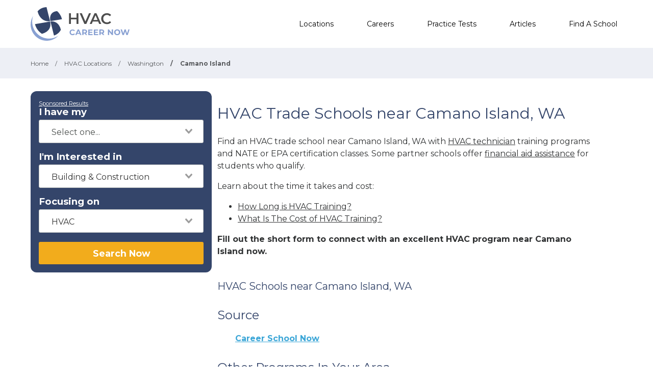

--- FILE ---
content_type: text/html; charset=UTF-8
request_url: https://hvaccareernow.com/hvac-training/camano-island-wa
body_size: 6235
content:
<!DOCTYPE html>
<!--[if lt IE 7]><html class="no-js lt-ie9 lt-ie8 lt-ie7" lang="es"><![endif]-->
<!--[if IE 7]><html class="no-js lt-ie9 lt-ie8" lang="es"><![endif]-->
<!--[if IE 8]><html class="no-js lt-ie9" lang="es"><![endif]-->
<!--[if gt IE 8]><!--> <html class="no-js" lang="es"><!--<![endif]-->
<head>
    <script type="text/javascript" charset="UTF-8" src="//geo.cookie-script.com/s/6253f01330de6d1c407ba35ce9e38d7d.js?state=ca"></script>
        

    <style>
    :root{
        --primary: #00c267;
    }

    .criminaljusticecareernow {
        --primary: #1A4F68;
    }

    .cosmetologycareernow {
        --primary: #dd2d90;
    }

    .hvaccareernow {
        --primary: #475D90;
    }

    .electricalcareernow {
        --primary: #7f847c;
    }

    .dentalcareernow {
        --primary: #5cb0b7;
    }

    .mechaniccareernow {
        --primary: #4e7081;
    }

    .medcareernow {
        --primary: #369;
    }

    .weldingcareernow {
        --primary: #666;
    }

    .emscareernow {
        --primary: #666;
    }

    .massagecareernow {
        --primary: #628483;
    }

    .culinarycareernow {
        --primary: #319f9b;
    }

    @-webkit-keyframes newrotate {
        0% {
            transform: rotate(0deg);
        }

        to {
            transform: rotate(1turn);
        }
    }

    @keyframes    newrotate {
        0% {
            transform: rotate(0deg);
        }

        to {
            transform: rotate(1turn);
        }
    }

    @-webkit-keyframes newrotateOpacity {
        0% {
            transform: rotate(0deg);
            opacity: 0.1;
        }

        to {
            transform: rotate(1turn);
            opacity: 1;
        }
    }

    @keyframes    newrotateOpacity {
        0% {
            transform: rotate(0deg);
            opacity: 0.1;
        }

        to {
            transform: rotate(1turn);
            opacity: 1;
        }
    }

    #page-loader {
        display: flex;
        align-items: center;
        justify-content: center;
        flex-direction: column;
        transition: all 0.3s ease;
    }

    .newvs-loading {
        position: relative;
        width: 55px;
        height: 55px;
        display: block;
        border-radius: 50%;
        box-sizing: border-box;
        border: 3px solid transparent;
    }

    .newvs-loading.default .effect-1 {
        -webkit-animation: newrotate 1s ease infinite;
        animation: newrotate 1s ease infinite;
    }

    .newvs-loading.default .effect-1,
    .newvs-loading.default .effect-2 {
        position: absolute;
        width: 100%;
        height: 100%;
        border: 3px solid transparent;
        border-left: 3px solid var(--primary);
        border-radius: 50%;
        box-sizing: border-box;
    }

    .newvs-loading.default .effect-2 {
        -webkit-animation: newrotateOpacity 1s ease 0.1s infinite;
        animation: newrotateOpacity 1s ease 0.1s infinite;
    }

    .newvs-loading.default .effect-3 {
        position: absolute;
        width: 100%;
        height: 100%;
        border: 3px solid transparent;
        border-left: 3px solid var(--primary);
        -webkit-animation: rotateOpacity 1s ease 0.2s infinite;
        animation: rotateOpacity 1s ease 0.2s infinite;
        border-radius: 50%;
        box-sizing: border-box;
    }

    .newvs-loading.default .neweffects {
        transition: all 0.3s ease;
    }
</style>
    <link rel="preload" href="/css/app-locations-cities.css" as="style">
    <link rel="stylesheet" href="/css/app-locations-cities.css">

    
    <meta charset="utf-8">
    <meta name="csrf-token" content="Moy0zbtooOAbOv3eKPGYa5FHsLzonnNsxDoenCCK">
    <meta http-equiv="X-UA-Compatible" content="IE=edge,chrome=1">
    <meta name="viewport" content="width=device-width, initial-scale=1, user-scalable=yes">

    <!-- Global site tag (gtag.js) - Google Analytics -->


    
    
    

    


<!-- Google Tag Manager -->
<script>(function(w,d,s,l,i){w[l]=w[l]||[];w[l].push({'gtm.start':
            new Date().getTime(),event:'gtm.js'});var f=d.getElementsByTagName(s)[0],
            j=d.createElement(s),dl=l!='dataLayer'?'&l='+l:'';j.async=true;j.src=
            'https://sstcluster.hvaccareernow.com/gtm.js?id='+i+dl;f.parentNode.insertBefore(j,f);
    })(window,document,'script','dataLayer', 'GTM-PNLJ5RV');</script>

    
    <title>HVAC Trade Schools in Camano Island, WA - Get Training!</title>
    <meta name="description" content="Connect with a trade school near Camano Island, WA with the best HVAC training. Find a program like HVAC technician certificate, diploma, or associate degree.">

    <link rel="preconnect" href="https://fonts.googleapis.com" crossorigin>
    <link rel="preconnect" href="https://fonts.gstatic.com" crossorigin>

    <!-- Load Google Fonts -->
    <link href="https://fonts.googleapis.com/css2?family=Montserrat:wght@400,600,700&display=swap" rel="stylesheet">

    
    <meta property="og:image" content="https://hvaccareernow.com/images/hvaccareernow/social/1200.png">
    <meta property="og:image:width" content="1200">
    <meta property="og:image:height" content="630">

    <meta property="og:image:type" content="image/png" >
    <meta property="og:description" content="Connect with a trade school near Camano Island, WA with the best HVAC training. Find a program like HVAC technician certificate, diploma, or associate degree.">
    <meta property="og:url" content="https://hvaccareernow.com/hvac-training/camano-island-wa">
    <meta property="og:title" content="HVAC Trade Schools in Camano Island, WA - Get Training!">

    
    <meta name="twitter:card" content="summary_large_image">
    <meta name="twitter:title" content="HVAC Trade Schools in Camano Island, WA - Get Training!">
    <meta name="twitter:description" content="Connect with a trade school near Camano Island, WA with the best HVAC training. Find a program like HVAC technician certificate, diploma, or associate degree.">
    <meta name="twitter:image" content="https://hvaccareernow.com/images/hvaccareernow/social/1200.png">

    <link rel="shortcut icon" href="https://hvaccareernow.com/images/favicon/hvaccareernow.ico" type="image/x-icon" />

    <link rel="canonical" href="https://hvaccareernow.com/hvac-training/camano-island-wa">

        <script defer type="module" crossorigin="anonymous" src="https://wizardflow.careerschoolnow.org/main/index.js"></script>
    <link rel="preload" href="https://wizardflow.careerschoolnow.org/main/index.css" as="style" onload="this.onload=null;this.rel='stylesheet'">
    <noscript>
        <link rel="stylesheet" href="https://wizardflow.careerschoolnow.org/main/index.css">
    </noscript>

    
                        <script type="application/ld+json">{"@context":"https:\/\/schema.org","@type":"ItemList","itemListElement":[{"@type":"ListItem","position":1,"url":"https:\/\/hvaccareernow.com\/schools\/washington-state-community-and-technical-colleges","image":"https:\/\/hvaccareernow.com\/images\/icon-school.png"}]}</script>
                

    <link rel="alternate" type="application/rss+xml" href="https://hvaccareernow.com/rss.xml" title="HVAC Training Information & News - HVAC Career Now">
    <link rel="alternate" type="application/atom+xml" href="https://hvaccareernow.com/atom.xml" title="HVAC Training Information & News - HVAC Career Now">
</head>

<body class="hvaccareernow">
        <!-- Google Tag Manager (noscript) -->
    <noscript><iframe src="https://sstcluster.hvaccareernow.com/ns.html?id=GTM-PNLJ5RV"
                      height="0" width="0" style="display:none;visibility:hidden"></iframe></noscript>
    <!-- End Google Tag Manager (noscript) -->
    
    <script>
    dataLayer.push({
        'event': 'pageLoad',
        'title': document.title,
        'url': window.location.href,
        'userAgent' : navigator.userAgent,
        'properties' : {
            'page_title' : 'HVAC Trade Schools in Camano Island, WA - Get Training!',
            'url' : 'https://hvaccareernow.com/hvac-training/camano-island-wa',
            'userAgent' : navigator.userAgent,
        }
    });
</script>

    
    <div id="app" class="flex-wrap">

        <header class="wzflow-header">
    <div class="wrapper">
        <a href="https://hvaccareernow.com" class="logo" title="HVAC Career Now"></a>

        <nav class="main-nav-menu">
            <ul class="wrapper">

                <li class="mobile-only">
                    <a href="https://hvaccareernow.com" title="HVAC Home">Home</a>
                </li>

                <li>
                    <a href="https://hvaccareernow.com/hvac-training" title="HVAC Schools">Locations</a>
                </li>

                <li>
                    <a href="https://hvaccareernow.com/careers" title="Top HVAC Careers">Careers</a>
                </li>

                <li>
                    <a href="https://hvaccareernow.com/practice-tests" title="Practice Tests">Practice Tests</a>
                </li>

                <li>
                    <a href="https://hvaccareernow.com/articles" title="Articles">Articles</a>
                </li>

                
                <li>
                    <a href="https://hvaccareernow.com/schools" title="HVAC Schools">Find A School</a>
                </li>
            </ul>
        </nav>

        <div class="mobile-menu-button">
            <span></span>
            <span></span>
            <span></span>
            <span></span>
        </div>
    </div>
</header>


        <div id="wzflow-hidden">
            
    <section class="splash desktop-only">
    
    </section>



    <script type="application/ld+json">{"@context":"https:\/\/schema.org","@type":"BreadcrumbList","itemListElement":[{"@type":"ListItem","position":1,"item":{"@type":"WebPage","@id":"https:\/\/hvaccareernow.com","name":"HVAC Career Now"}},{"@type":"ListItem","position":2,"item":{"@type":"WebPage","@id":"https:\/\/hvaccareernow.com\/hvac-training","name":"HVAC Locations"}},{"@type":"ListItem","position":3,"item":{"@type":"WebPage","@id":"https:\/\/hvaccareernow.com\/hvac-training\/washington","name":"Washington"}},{"@type":"ListItem","position":4,"item":{"@type":"WebPage","@id":"https:\/\/hvaccareernow.com\/hvac-training\/camano-island-wa","name":"Camano Island"}}]}</script>
                
    <div id="breadcrumbs" class="breadcrumbs__tags">
        <div class="wrapper">
            <span>
                <a href="https://hvaccareernow.com" title="HVAC Training">
                    <span>Home</span>
                </a>
            </span>
                            <span>
                    <span class="sep">/</span>
                                            <a href="https://hvaccareernow.com/hvac-training" title="HVAC Schools Locations">
                            <span>HVAC Locations</span>
                        </a>
                                    </span>
                            <span>
                    <span class="sep">/</span>
                                            <a href="https://hvaccareernow.com/hvac-training/washington" title="HVAC Schools in Washington">
                            <span>Washington</span>
                        </a>
                                    </span>
                            <span>
                    <span class="sep">/</span>
                                            <span title="HVAC Schools in Camano Island, WA">Camano Island</span>
                                    </span>
                    </div>
    </div>

    <div class="has-columns wrapper wzflow-vertical-wrapper-show">

        <div class="wzflow-widget col-side">
            <div class="wzflow-vertical-wrapper school-show">
    <wizard-flow-search
        title="Find Your School"
        btn-start-text="Search Now"
        cta-endpoint="/school-results"
        flow-type="vertical"
        niche-career="hvac"
        data-area=""
        data-career=""
        data-csns=""
        data-csna="zOCJL"
        data-csnp="PxPTT"
        data-csnc=""
        :careers="[&quot;hvac&quot;]"
        useschool="{&quot;school_name&quot;:&quot;&quot;,&quot;school_slug&quot;:&quot;&quot;,&quot;school_consent&quot;:&quot;&quot;,&quot;aois&quot;:[],&quot;programs&quot;:[]}"
        :settings="{ btnBgColorClass: 'wzflow-niches-btn-bg-color' }"
        esyoh-url-redirect=""
        lpcslug=""
    ></wizard-flow-search>
</div>        </div>

        <section id="locations_city" class="col-main city">

            <h1 class="head-section-title">HVAC Trade Schools near Camano Island, WA</h1>
            <p class="paragraph"><p>Find an HVAC trade school near Camano Island, WA with <a title="becoming an hvac technician" href="https://hvaccareernow.com/careers/hvac-technician" target="_blank"><u>HVAC technician</u></a> training programs and NATE or EPA certification classes. Some partner schools offer <a title="financial aid for hvac school" href="https://hvaccareernow.com/articles/how-to-get-financial-aid-for-hvac-training"><u>financial aid assistance</u></a> for students who qualify.
</p>
<p>Learn about the time it takes and cost:
</p>
<ul>
	<li><a title="how long is hvac training" href="https://hvaccareernow.com/articles/how-long-is-hvac-training" target="_blank"><u>How Long is HVAC Training?</u></a></li>
	<li><a title="how much is hvac school" href="https://hvaccareernow.com/articles/the-cost-of-hvac-training-programs"><u>What Is The Cost of HVAC Training?</u></a></li>
</ul>
<p><strong>Fill out the short form to connect with an excellent HVAC program near Camano Island now.</strong>
</p></p>

            
            <h2 class="schools_near_title">HVAC Schools near Camano Island, WA</h2>

            
            
            
            
                
                    
                        
                            
                                
                                    
                                        
                                    
                                    
                                        
                                        
                                        
                                    
                                
                            
                        
                    
                
            

            <div class="esy_widget_container"></div>

            <!-- load the widget code -->
        <script data-cfasync="false" type="text/javascript">
          const esyohWidgetFnCaller = function () {
            ESY.Widget({
              type: 'listings',
              remove_search: 'n',
              pc: "GES793",
              domain_id: "hvaccareernow.com",
              results: "3"
            });
          };
        </script>
    <!-- End load the widget code -->
    
    <script>
      let esyohWidgetLoaded = false;
      function loadEsyohWidgetOnInteraction() {
        if (esyohWidgetLoaded) return;
        esyohWidgetLoaded = true;
        const esyohScript = document.createElement("script");
        esyohScript.src = 'https://www.esyoh.com/clients/js/widget.js';
        esyohScript.type = "text/javascript";
        esyohScript.setAttribute('data-cfasync', 'false');
        esyohScript.async = true;
        esyohScript.onload = function () {
          esyohWidgetFnCaller();
        };

        document.head.appendChild(esyohScript);

        window.removeEventListener('scroll', loadEsyohWidgetOnInteraction);
        window.removeEventListener('resize', loadEsyohWidgetOnInteraction);
        window.removeEventListener('touchstart', loadEsyohWidgetOnInteraction);
        window.removeEventListener('pointerdown', loadEsyohWidgetOnInteraction);
      }

      if (window.innerWidth < 667) {
        window.addEventListener('touchstart', loadEsyohWidgetOnInteraction, { once: true });
        window.addEventListener('pointerdown', loadEsyohWidgetOnInteraction, { once: true });
        window.addEventListener('scroll', loadEsyohWidgetOnInteraction, { once: true });
        window.addEventListener('resize', loadEsyohWidgetOnInteraction, { once: true });
      } else {
        loadEsyohWidgetOnInteraction();
      }
    </script>



            
            
            <h2 class="title--underline head-subtitle">Source</h2>
    <a href="https://careerschoolnow.org/colleges/programs/hvac/cities/camano-island-wa" target="_blank" class="link_a__body-link source_text_link">
        Career School Now
    </a>

            <h2 class="title--underline head-subtitle">Other Programs In Your Area</h2>
<div>
    <ul class="other-programs">
                    <li>
                <div
                    class="other-programs__program link_a__body-link"
                    style="padding-top: 15px; padding-bottom: 15px; display: inline-block; min-width: 48px; position: relative"
                >
                    CDL
                    <a
                        style="position: absolute; left: 0; top: 0; bottom: 0; right: 0;"
                        href="https://cdlcareernow.com/cdl-training-schools/camano-island-wa"
                        target="_blank"
                    ></a>
                </div>
            </li>
                    <li>
                <div
                    class="other-programs__program link_a__body-link"
                    style="padding-top: 15px; padding-bottom: 15px; display: inline-block; min-width: 48px; position: relative"
                >
                    Cosmetology
                    <a
                        style="position: absolute; left: 0; top: 0; bottom: 0; right: 0;"
                        href="https://cosmetologycareernow.com/cosmetology-schools/camano-island-wa"
                        target="_blank"
                    ></a>
                </div>
            </li>
                    <li>
                <div
                    class="other-programs__program link_a__body-link"
                    style="padding-top: 15px; padding-bottom: 15px; display: inline-block; min-width: 48px; position: relative"
                >
                    Medical Assistant
                    <a
                        style="position: absolute; left: 0; top: 0; bottom: 0; right: 0;"
                        href="https://medcareernow.com/medical-assistant-programs/camano-island-wa"
                        target="_blank"
                    ></a>
                </div>
            </li>
                    <li>
                <div
                    class="other-programs__program link_a__body-link"
                    style="padding-top: 15px; padding-bottom: 15px; display: inline-block; min-width: 48px; position: relative"
                >
                    Culinary
                    <a
                        style="position: absolute; left: 0; top: 0; bottom: 0; right: 0;"
                        href="https://culinarycareernow.com/culinary-schools/camano-island-wa"
                        target="_blank"
                    ></a>
                </div>
            </li>
                    <li>
                <div
                    class="other-programs__program link_a__body-link"
                    style="padding-top: 15px; padding-bottom: 15px; display: inline-block; min-width: 48px; position: relative"
                >
                    Mechanic
                    <a
                        style="position: absolute; left: 0; top: 0; bottom: 0; right: 0;"
                        href="https://mechaniccareernow.com/mechanic-schools/camano-island-wa"
                        target="_blank"
                    ></a>
                </div>
            </li>
                    <li>
                <div
                    class="other-programs__program link_a__body-link"
                    style="padding-top: 15px; padding-bottom: 15px; display: inline-block; min-width: 48px; position: relative"
                >
                    Electrical
                    <a
                        style="position: absolute; left: 0; top: 0; bottom: 0; right: 0;"
                        href="https://electricalcareernow.com/electrician-schools/camano-island-wa"
                        target="_blank"
                    ></a>
                </div>
            </li>
                    <li>
                <div
                    class="other-programs__program link_a__body-link"
                    style="padding-top: 15px; padding-bottom: 15px; display: inline-block; min-width: 48px; position: relative"
                >
                    EMS
                    <a
                        style="position: absolute; left: 0; top: 0; bottom: 0; right: 0;"
                        href="https://emscareernow.com/paramedic-and-emt-training/camano-island-wa"
                        target="_blank"
                    ></a>
                </div>
            </li>
                    <li>
                <div
                    class="other-programs__program link_a__body-link"
                    style="padding-top: 15px; padding-bottom: 15px; display: inline-block; min-width: 48px; position: relative"
                >
                    Massage
                    <a
                        style="position: absolute; left: 0; top: 0; bottom: 0; right: 0;"
                        href="https://massagecareernow.com/massage-schools/camano-island-wa"
                        target="_blank"
                    ></a>
                </div>
            </li>
                    <li>
                <div
                    class="other-programs__program link_a__body-link"
                    style="padding-top: 15px; padding-bottom: 15px; display: inline-block; min-width: 48px; position: relative"
                >
                    Dental
                    <a
                        style="position: absolute; left: 0; top: 0; bottom: 0; right: 0;"
                        href="https://dentalcareernow.com/dental-assisting-schools/camano-island-wa"
                        target="_blank"
                    ></a>
                </div>
            </li>
                    <li>
                <div
                    class="other-programs__program link_a__body-link"
                    style="padding-top: 15px; padding-bottom: 15px; display: inline-block; min-width: 48px; position: relative"
                >
                    Welding
                    <a
                        style="position: absolute; left: 0; top: 0; bottom: 0; right: 0;"
                        href="https://weldingcareernow.com/welding-schools/camano-island-wa"
                        target="_blank"
                    ></a>
                </div>
            </li>
                    <li>
                <div
                    class="other-programs__program link_a__body-link"
                    style="padding-top: 15px; padding-bottom: 15px; display: inline-block; min-width: 48px; position: relative"
                >
                    Criminal Justice
                    <a
                        style="position: absolute; left: 0; top: 0; bottom: 0; right: 0;"
                        href="https://criminaljusticecareernow.com/paralegal-and-criminal-justice-colleges/camano-island-wa"
                        target="_blank"
                    ></a>
                </div>
            </li>
            </ul>
</div>
        </section>

    </div>

        </div>

    </div>

    <footer class="footer-on-wzflow">
        <section class="primary">
    <div class="wrapper">
        <section class="col-lt">
                            <a href="https://hvaccareernow.com" title="HVAC Career Now">
                    <img src="/images/hvaccareernow/logo-white.svg" class="logo-no-bg lazyload" alt="HVAC Career Now">
                </a>
            
            <div class="desktop-only">
                <span class="phone-container">
                    (844) 728-4463
                </span>

                <div class="social-icons-container">
                                            <a href="https://www.facebook.com/HVACCareerNow" class="fb-logo" title="HVAC Career Now - Facebook" target="_blank"></a>
                    
                                            <a href="https://www.twitter.com/hvaccareernow" class="tw-logo" title="HVAC Career Now - Twitter" target="_blank"></a>
                                    </div>
            </div>
        </section>

        <section class="col-rt">

            <div class="nav-section">
                                <h5>Careers</h5>
                <div class="divide"></div>
                <ul>
                                        <li>
                        <a class="footer__a_link" href="https://hvaccareernow.com/careers/hvac-technician" title="How to Become an HVAC Technician - HVAC Career Now">HVAC Technician</a>
                    </li>
                                        <li>
                        <a class="footer__a_link" href="https://hvaccareernow.com/careers/refrigeration-mechanic" title="Refrigeration Mechanic Job Description &amp; Training Information">Refrigeration Mechanic</a>
                    </li>
                                        <li>
                        <a class="footer__a_link" href="https://hvaccareernow.com/careers/hvac-engineer" title="HVAC Engineer Job Description &amp; Training Information">HVAC Engineer</a>
                    </li>
                                    </ul>
                            </div>

            <div class="nav-section">
                <h5>Find a School</h5>
                <div class="divide"></div>
                <ul>
                    <li>
                        <a class="footer__a_link" href="https://hvaccareernow.com/hvac-training" title="HVAC Schools">Locations</a>
                    </li>
                                    </ul>
            </div>
            <div class="nav-section">
                <h5>Resources</h5>
                <div class="divide"></div>
                <ul>
                    <li>
                        <a class="footer__a_link" href="https://hvaccareernow.com/articles" title="HVAC Schools">Articles</a>
                    </li>
                    <li>
                        <a class="footer__a_link" href="https://hvaccareernow.com/practice-tests" title="HVAC Schools">Practice Tests</a>
                    </li>
                </ul>
            </div>
            <div class="nav-section">
                <h5>HVAC Career Now</h5>
                <div class="divide"></div>
                <ul>
                    <li><a class="footer__a_link" href="https://hvaccareernow.com/about" title="About HVAC Career Now">About</a></li>
                    <li><a class="footer__a_link" href="https://hvaccareernow.com/contact" title="Contact Us">Contact</a></li>
                    <li><a class="footer__a_link" href="https://hvaccareernow.com/add-your-school" title="Add Your School to Our Network">Add Your School</a></li>
                </ul>
            </div>

            <div class="mobile-only">
                <div class="phone-container">
                    (844) 728-4463
                </div>

                <div class="social-icons-container">
                    <a href="https://www.facebook.com/HVACCareerNow" class="fb-logo" title="HVAC Career Now - Facebook" target="_blank"></a>
                    <a href="https://www.twitter.com/hvaccareernow" class="tw-logo" title="HVAC Career Now - Twitter" target="_blank"></a>
                </div>
            </div>
        </section>

    </div>
</section>        <section class="secondary">
    <div class="wrapper">
        <div class="cdlmg footer-secondary">
            <a href="https://careernowbrands.com" target="_blank" title="Career Now Brands">© 2026 Career Now Brands</a>
            <a href="https://hvaccareernow.com/privacy-policy" title="Privacy Policy">Privacy Policy</a>
            <a href="https://hvaccareernow.com/dns" target="_blank">Do Not Sell or Share My Information</a>
            <a href="https://hvaccareernow.com/terms-of-use" title="Terms of Use">Terms of Use</a>
        </div>

        <div class="logos">
            <a href="https://careerschoolnow.org/" title="Career School Now" class="no-bg-csn-logo" target="_blank">
                <img data-src="/images/logo-csn.png" class="csn-no-bg lazyload" alt="Career School Now">
            </a>
        </div>
    </div>
</section>    </footer>

    <script type="text/javascript" src="/js/app-locations-states.js"></script>

        <script>
        let locationCity = function () {
            LocationModule.init();
        };

        // execute above function when DOM is loaded
        DOMReady(locationCity);

        CampaignPixel.init('https://api.careerschoolnow.org/v1/school/__school_slug__/pixel/__campaign_id__/start.png');
    </script>

    <script>
  let cssLoaded = false;

  function loadCSSContent(href) {
    const link = document.createElement('link');
    link.rel = 'stylesheet';
    link.href = href;
    document.head.appendChild(link);
  }

  function onLoadCssPartialContent() {
    if (!cssLoaded) {
      cssLoaded = true;
      loadCSSContent('/css/partials-locations-cities.css');

      window.removeEventListener('touchstart', onLoadCssPartialContent);
      window.removeEventListener('pointerdown', onLoadCssPartialContent);
      window.removeEventListener('scroll', onLoadCssPartialContent);
      window.removeEventListener('resize', onLoadCssPartialContent);
    }
  }

  if (window.innerWidth < 667) {
    window.addEventListener('touchstart', onLoadCssPartialContent, { once: true });
    window.addEventListener('pointerdown', onLoadCssPartialContent, { once: true });
    window.addEventListener('scroll', onLoadCssPartialContent, { once: true });
    window.addEventListener('resize', onLoadCssPartialContent, { once: true });
  } else {
    onLoadCssPartialContent();
  }
</script>    <script>
  let jsDeferLoaded = false;

  function onLoadDeferJsPartialContent() {
    if (jsDeferLoaded === false) {
      jsDeferLoaded = true;

      const scriptJsDefer = document.createElement("script");
      scriptJsDefer.src = '/js/partials-locations-cities.js';
      scriptJsDefer.async = true;

    
      document.head.appendChild(scriptJsDefer);

      window.removeEventListener('touchstart', onLoadDeferJsPartialContent);
      window.removeEventListener('pointerdown', onLoadDeferJsPartialContent);
      window.removeEventListener('scroll', onLoadDeferJsPartialContent);
      window.removeEventListener('resize', onLoadDeferJsPartialContent);
    }
  }

  if (window.innerWidth < 667) {
    window.addEventListener('touchstart', onLoadDeferJsPartialContent, { once: true });
    window.addEventListener('pointerdown', onLoadDeferJsPartialContent, { once: true });
    window.addEventListener('scroll', onLoadDeferJsPartialContent, { once: true });
    window.addEventListener('resize', onLoadDeferJsPartialContent, { once: true });
  } else {
    onLoadDeferJsPartialContent();
  }
</script>    <script>

        let headerContent = function() {

            NavigationModule.init();

            var navMenuLi = document.querySelectorAll('nav.main-nav-menu > ul > li');
            if (navMenuLi.length > 0) {
                for (var i = 0; i < navMenuLi.length; i++) {
                    navMenuLi[i].addEventListener('click', function () {

                        var bodyHtml = document.getElementsByTagName('BODY');
                        if (bodyHtml.length > 0) {
                            var bodyClass = bodyHtml[0].className;
                            if (bodyClass.includes('menu-open')) {
                                var aTag = this.querySelector('a');
                                if (aTag) ButtonAnimate.init(aTag, 'spinner', 'left');
                            }
                        }
                    });
                }
            }
        };

        // execute above function when DOM is loaded
        DOMReady(headerContent);

    </script>

    
    

    <script>
        var AppendUrlParamsMixin = function() {
          var onlyParams = ['csnc', 'csna', 'csnp', 'csnl', 'csns'];
          var anchors = document.getElementsByTagName("a");
          for (var i = 0; i < anchors.length; i++) {
            var parameters = new URLSearchParams(window.location.search);
            if (anchors[i].href) {
              var url = new URL(anchors[i].href);
              parameters.forEach( (key, value) => {
                if (onlyParams.includes(value)) {
                    url.searchParams.set(value, key);
                }
              });
              anchors[i].href = url.href
            }
          }
        };

        function hidePageSpinLoader () {
          var counter = 0;
          var counterInterval = setInterval(function() {
            counter += 1;
            var pageLoader = document.getElementById('page-loader');
            if (pageLoader) {
              pageLoader.style.display = 'none';
              clearInterval(counterInterval);
            } else if (counter > 50) {
              clearInterval(counterInterval);
            }
          }, 300);
        }

        var executeJSAfterLoaded = function() {
          AppendUrlParamsMixin();
                  };

                  executeJSAfterLoaded();
            </script>

</body>
</html>


--- FILE ---
content_type: text/css
request_url: https://tags.srv.stackadapt.com/sa.css
body_size: -11
content:
:root {
    --sa-uid: '0-ae31925d-fd57-58b5-5326-39b4e632f13a';
}

--- FILE ---
content_type: image/svg+xml
request_url: https://hvaccareernow.com/images/hvaccareernow/logo-white.svg
body_size: 84096
content:
<?xml version="1.0" encoding="utf-8"?>
<!-- Generator: Adobe Illustrator 22.1.0, SVG Export Plug-In . SVG Version: 6.00 Build 0)  -->
<svg version="1.1" baseProfile="basic" xmlns="http://www.w3.org/2000/svg" xmlns:xlink="http://www.w3.org/1999/xlink" x="0px"
	 y="0px" viewBox="0 0 200 66" xml:space="preserve">
<style type="text/css">
	.st0{display:none;}
	.st1{display:inline;}
	.st2{fill:#FFFFFF;}
	.st3{fill:none;}
</style>
<g id="cosmetology-white" class="st0">
	<g class="st1">
		<g>
			<g>
				
					<image style="overflow:visible;" width="54" height="41" xlink:href="[data-uri]
GXRFWHRTb2Z0d2FyZQBBZG9iZSBJbWFnZVJlYWR5ccllPAAAACJJREFUeNrswTEBAAAAwqD1T20M
H6AAAAAAAAAAAOBoAgwAIsEAAQtVlmoAAAAASUVORK5CYII=" transform="matrix(1 0 0 1 2 15)">
				</image>
			</g>
			<g>
				
					<image style="overflow:visible;" width="62" height="63" xlink:href="[data-uri]
GXRFWHRTb2Z0d2FyZQBBZG9iZSBJbWFnZVJlYWR5ccllPAAAAPtJREFUeNrsmFsSgjAQBFnL+19Z
+USrlMC+ZpLpE9DpJSFsmxBCCCGEEAIRY33w186HyM6U4t+id4UpxH/JRiyAsYp6qxuzsEf+ySzr
2QBtRuGR6bCVhI/VbTXhklHvlv430Tbze1x6nHVKX9mzbIWxThNnqRwqXi0ddQQbunTWt8aD/Xwu
Lc5c2l2cWfpW8czalXcHW1G69T7eJXy5eEbtLunWza1Terh4dO1u6ZbiCNLl4ijSQ6MeNeZI0mXF
0aRPi3f86J+iOKp0qjiyNOztjFYcvXaKOIO0Rn212qHiTNKn4mwy5ddSxgVy/4GZeSqEEEIIIQQC
bwEGAKlcbGvJp7EiAAAAAElFTkSuQmCC" transform="matrix(1 0 0 1 -5 3)">
				</image>
				<g>
					<path class="st2" d="M36.1,14.8c-9.1-6.9-22-6-29.8,2.2c-5.8,6.1-7.8,14.8-5,23C5.5,25.1,20.6,18.8,36.1,14.8z"/>
				</g>
				<path class="st2" d="M38.8,47.8c4.4-4.8,6.4-10.9,5.9-17c-5.2,1.5-11.2,4-18.2,10.1c-4.7,4.1-8,9.2-10,13.3
					C24.2,56.2,32.9,54.2,38.8,47.8z"/>
			</g>
			<g>
				
					<image style="overflow:visible;" width="54" height="41" xlink:href="[data-uri]
GXRFWHRTb2Z0d2FyZQBBZG9iZSBJbWFnZVJlYWR5ccllPAAAACJJREFUeNrswTEBAAAAwqD1T20M
H6AAAAAAAAAAAOBoAgwAIsEAAQtVlmoAAAAASUVORK5CYII=" transform="matrix(1 0 0 1 2 15)">
				</image>
			</g>
		</g>
		<g>
			<path class="st2" d="M60.5,49.3c-0.7-0.4-1.2-0.9-1.6-1.5c-0.4-0.7-0.6-1.4-0.6-2.2s0.2-1.6,0.6-2.2c0.4-0.7,0.9-1.2,1.6-1.5
				c0.7-0.4,1.5-0.6,2.3-0.6c0.7,0,1.4,0.1,2,0.4c0.6,0.3,1.1,0.6,1.5,1.1L65,43.8c-0.6-0.7-1.3-1-2.1-1c-0.5,0-1,0.1-1.4,0.3
				c-0.4,0.2-0.7,0.5-1,1c-0.2,0.4-0.3,0.9-0.3,1.4c0,0.5,0.1,1,0.3,1.4c0.2,0.4,0.5,0.7,1,1c0.4,0.2,0.9,0.3,1.4,0.3
				c0.8,0,1.5-0.3,2.1-1l1.2,1.2c-0.4,0.5-0.9,0.9-1.5,1.1c-0.6,0.3-1.3,0.4-2,0.4C62,49.9,61.2,49.7,60.5,49.3z"/>
			<path class="st2" d="M73.4,47.9h-3.9l-0.7,1.8h-2l3.7-8.4h1.9l3.8,8.4h-2L73.4,47.9z M72.8,46.5l-1.3-3.2l-1.3,3.2H72.8z"/>
			<path class="st2" d="M82.7,49.7l-1.6-2.3H81h-1.7v2.3h-1.9v-8.4H81c0.7,0,1.4,0.1,1.9,0.4c0.5,0.2,1,0.6,1.3,1.1
				c0.3,0.5,0.4,1,0.4,1.6s-0.2,1.2-0.5,1.6c-0.3,0.5-0.7,0.8-1.3,1l1.9,2.7H82.7z M82.2,43.3c-0.3-0.3-0.7-0.4-1.3-0.4h-1.6v2.9
				h1.6c0.6,0,1-0.1,1.3-0.4c0.3-0.3,0.5-0.6,0.5-1.1C82.7,43.9,82.5,43.5,82.2,43.3z"/>
			<path class="st2" d="M92.9,48.2v1.6h-6.5v-8.4h6.3v1.6h-4.4v1.8h3.9v1.5h-3.9v1.9H92.9z"/>
			<path class="st2" d="M101.2,48.2v1.6h-6.5v-8.4h6.3v1.6h-4.4v1.8h3.9v1.5h-3.9v1.9H101.2z"/>
			<path class="st2" d="M108.3,49.7l-1.6-2.3h-0.1h-1.7v2.3H103v-8.4h3.6c0.7,0,1.4,0.1,1.9,0.4c0.5,0.2,1,0.6,1.3,1.1
				c0.3,0.5,0.4,1,0.4,1.6s-0.2,1.2-0.4,1.6c-0.3,0.5-0.7,0.8-1.3,1l1.9,2.7H108.3z M107.8,43.3c-0.3-0.3-0.7-0.4-1.3-0.4h-1.6v2.9
				h1.6c0.6,0,1-0.1,1.3-0.4c0.3-0.3,0.5-0.6,0.5-1.1C108.3,43.9,108.1,43.5,107.8,43.3z"/>
			<path class="st2" d="M123.4,41.3v8.4h-1.6l-4.2-5.1v5.1h-1.9v-8.4h1.6l4.2,5.1v-5.1H123.4z"/>
			<path class="st2" d="M127.3,49.3c-0.7-0.4-1.2-0.9-1.6-1.6c-0.4-0.7-0.6-1.4-0.6-2.2c0-0.8,0.2-1.6,0.6-2.2
				c0.4-0.7,0.9-1.2,1.6-1.6c0.7-0.4,1.5-0.6,2.4-0.6c0.9,0,1.7,0.2,2.4,0.6c0.7,0.4,1.2,0.9,1.6,1.6c0.4,0.7,0.6,1.4,0.6,2.2
				c0,0.8-0.2,1.6-0.6,2.2c-0.4,0.7-0.9,1.2-1.6,1.6c-0.7,0.4-1.5,0.6-2.4,0.6C128.7,49.9,128,49.7,127.3,49.3z M131,47.9
				c0.4-0.2,0.7-0.5,0.9-1c0.2-0.4,0.3-0.9,0.3-1.4c0-0.5-0.1-1-0.3-1.4c-0.2-0.4-0.5-0.7-0.9-1c-0.4-0.2-0.8-0.3-1.3-0.3
				c-0.5,0-0.9,0.1-1.3,0.3c-0.4,0.2-0.7,0.5-0.9,1c-0.2,0.4-0.3,0.9-0.3,1.4c0,0.5,0.1,1,0.3,1.4c0.2,0.4,0.5,0.7,0.9,1
				c0.4,0.2,0.8,0.3,1.3,0.3C130.1,48.2,130.6,48.1,131,47.9z"/>
			<path class="st2" d="M148.2,41.3l-2.7,8.4h-2.1l-1.8-5.7l-1.9,5.7h-2.1l-2.8-8.4h2l1.9,5.9l2-5.9h1.8l1.9,6l2-6H148.2z"/>
		</g>
		<g>
			<path class="st2" d="M62.4,31.5c-1.3-0.7-2.3-1.7-3.1-2.9c-0.7-1.2-1.1-2.7-1.1-4.2s0.4-3,1.1-4.2c0.7-1.2,1.8-2.2,3.1-2.9
				s2.8-1.1,4.4-1.1c1.3,0,2.5,0.2,3.6,0.7c1.1,0.5,2,1.1,2.7,2l-1.9,1.8c-1.2-1.2-2.6-1.9-4.3-1.9c-1.1,0-2.1,0.2-2.9,0.7
				c-0.9,0.5-1.5,1.1-2,2c-0.5,0.9-0.7,1.8-0.7,2.9s0.2,2,0.7,2.9c0.5,0.9,1.2,1.5,2,2c0.9,0.5,1.8,0.7,2.9,0.7
				c1.7,0,3.1-0.6,4.3-1.9l1.9,1.8c-0.7,0.9-1.7,1.5-2.7,2c-1.1,0.5-2.3,0.7-3.6,0.7C65.2,32.6,63.7,32.3,62.4,31.5z"/>
			<path class="st2" d="M76,31.7c-1-0.5-1.8-1.3-2.3-2.2c-0.6-0.9-0.8-2-0.8-3.2c0-1.2,0.3-2.3,0.8-3.2c0.6-0.9,1.3-1.7,2.3-2.2
				c1-0.5,2.1-0.8,3.3-0.8c1.2,0,2.4,0.3,3.4,0.8c1,0.5,1.8,1.3,2.3,2.2c0.6,0.9,0.8,2,0.8,3.2c0,1.2-0.3,2.3-0.8,3.2
				c-0.6,0.9-1.3,1.7-2.3,2.2c-1,0.5-2.1,0.8-3.4,0.8C78.1,32.5,77,32.3,76,31.7z M81.9,29.1c0.7-0.7,1-1.6,1-2.8
				c0-1.1-0.3-2.1-1-2.8c-0.7-0.7-1.6-1-2.6-1s-1.9,0.3-2.6,1c-0.7,0.7-1,1.6-1,2.8c0,1.1,0.3,2.1,1,2.8c0.7,0.7,1.5,1,2.6,1
				S81.2,29.7,81.9,29.1z"/>
			<path class="st2" d="M87.9,32.2c-0.9-0.3-1.7-0.6-2.3-1l1.1-2.2c0.5,0.4,1.2,0.7,2,0.9c0.8,0.2,1.5,0.3,2.3,0.3
				c1.7,0,2.6-0.4,2.6-1.3c0-0.4-0.2-0.7-0.6-0.9c-0.4-0.2-1.1-0.3-2.1-0.5c-1-0.2-1.8-0.3-2.5-0.5c-0.6-0.2-1.2-0.5-1.6-1
				c-0.5-0.5-0.7-1.2-0.7-2.1c0-1.2,0.5-2.1,1.4-2.8c1-0.7,2.3-1,3.9-1c0.8,0,1.7,0.1,2.5,0.3c0.8,0.2,1.5,0.4,2.1,0.8l-1.1,2.2
				c-1-0.6-2.2-0.9-3.5-0.9c-0.8,0-1.5,0.1-1.9,0.4c-0.4,0.3-0.6,0.6-0.6,1c0,0.5,0.2,0.8,0.7,1c0.5,0.2,1.2,0.4,2.2,0.5
				c1,0.2,1.8,0.3,2.4,0.5c0.6,0.2,1.2,0.5,1.6,1c0.4,0.5,0.7,1.1,0.7,2c0,1.1-0.5,2.1-1.5,2.7c-1,0.7-2.3,1-4,1
				C89.8,32.5,88.8,32.4,87.9,32.2z"/>
			<path class="st2" d="M116.2,21.4c0.9,0.9,1.3,2.2,1.3,4v7h-2.8v-6.6c0-1.1-0.2-1.9-0.7-2.4c-0.5-0.5-1.1-0.8-2-0.8
				c-1,0-1.7,0.3-2.3,0.9c-0.6,0.6-0.9,1.5-0.9,2.7v6.2h-2.8v-6.6c0-1.1-0.2-1.9-0.7-2.4c-0.5-0.5-1.1-0.8-2-0.8
				c-1,0-1.7,0.3-2.3,0.9c-0.6,0.6-0.9,1.5-0.9,2.7v6.2h-2.8V20.2h2.7v1.6c0.5-0.5,1-1,1.7-1.3c0.7-0.3,1.4-0.4,2.3-0.4
				c0.9,0,1.7,0.2,2.4,0.5c0.7,0.3,1.3,0.8,1.7,1.5c0.5-0.6,1.1-1.1,1.9-1.5c0.8-0.4,1.7-0.5,2.6-0.5
				C114.1,20.1,115.3,20.5,116.2,21.4z"/>
			<path class="st2" d="M130.9,27.2h-9.6c0.2,0.9,0.6,1.6,1.3,2.1s1.6,0.8,2.6,0.8c1.3,0,2.4-0.4,3.3-1.3l1.5,1.8
				c-0.5,0.7-1.2,1.1-2.1,1.5c-0.8,0.3-1.8,0.5-2.8,0.5c-1.3,0-2.5-0.3-3.5-0.8c-1-0.5-1.8-1.3-2.4-2.2s-0.8-2-0.8-3.2
				c0-1.2,0.3-2.3,0.8-3.2c0.5-0.9,1.3-1.7,2.2-2.2c1-0.5,2-0.8,3.2-0.8c1.2,0,2.2,0.3,3.2,0.8c0.9,0.5,1.7,1.3,2.2,2.2
				c0.5,1,0.8,2,0.8,3.3C130.9,26.6,130.9,26.8,130.9,27.2z M122.4,23.2c-0.6,0.5-1,1.3-1.2,2.2h6.9c-0.1-0.9-0.5-1.6-1.1-2.1
				c-0.6-0.5-1.4-0.8-2.3-0.8C123.8,22.3,123.1,22.6,122.4,23.2z"/>
			<path class="st2" d="M139.2,31.7c-0.3,0.3-0.7,0.5-1.2,0.6c-0.5,0.1-1,0.2-1.5,0.2c-1.3,0-2.4-0.3-3.1-1
				c-0.7-0.7-1.1-1.7-1.1-3.1v-5.9h-2v-2.3h2v-2.8h2.9v2.8h3.3v2.3h-3.3v5.8c0,0.6,0.1,1,0.4,1.4c0.3,0.3,0.7,0.5,1.3,0.5
				c0.6,0,1.2-0.2,1.6-0.5L139.2,31.7z"/>
			<path class="st2" d="M141.6,31.7c-1-0.5-1.8-1.3-2.3-2.2c-0.6-0.9-0.8-2-0.8-3.2c0-1.2,0.3-2.3,0.8-3.2c0.6-0.9,1.3-1.7,2.3-2.2
				c1-0.5,2.1-0.8,3.3-0.8c1.2,0,2.4,0.3,3.4,0.8c1,0.5,1.8,1.3,2.3,2.2c0.6,0.9,0.8,2,0.8,3.2c0,1.2-0.3,2.3-0.8,3.2
				c-0.6,0.9-1.3,1.7-2.3,2.2c-1,0.5-2.1,0.8-3.4,0.8C143.7,32.5,142.6,32.3,141.6,31.7z M147.5,29.1c0.7-0.7,1-1.6,1-2.8
				c0-1.1-0.3-2.1-1-2.8c-0.7-0.7-1.6-1-2.6-1s-1.9,0.3-2.6,1c-0.7,0.7-1,1.6-1,2.8c0,1.1,0.3,2.1,1,2.8c0.7,0.7,1.5,1,2.6,1
				S146.8,29.7,147.5,29.1z"/>
			<path class="st2" d="M152.5,15.5h2.9v16.9h-2.9V15.5z"/>
			<path class="st2" d="M159.6,31.7c-1-0.5-1.8-1.3-2.3-2.2s-0.8-2-0.8-3.2c0-1.2,0.3-2.3,0.8-3.2c0.6-0.9,1.3-1.7,2.3-2.2
				c1-0.5,2.1-0.8,3.3-0.8c1.2,0,2.4,0.3,3.4,0.8c1,0.5,1.8,1.3,2.3,2.2c0.6,0.9,0.8,2,0.8,3.2c0,1.2-0.3,2.3-0.8,3.2
				s-1.3,1.7-2.3,2.2c-1,0.5-2.1,0.8-3.4,0.8C161.7,32.5,160.5,32.3,159.6,31.7z M165.5,29.1c0.7-0.7,1-1.6,1-2.8
				c0-1.1-0.3-2.1-1-2.8c-0.7-0.7-1.6-1-2.6-1s-1.9,0.3-2.6,1c-0.7,0.7-1,1.6-1,2.8c0,1.1,0.3,2.1,1,2.8c0.7,0.7,1.5,1,2.6,1
				S164.8,29.7,165.5,29.1z"/>
			<path class="st2" d="M183.1,20.2v10.3c0,4.3-2.2,6.4-6.6,6.4c-1.2,0-2.3-0.1-3.3-0.4c-1-0.3-1.9-0.7-2.6-1.3l1.3-2.1
				c0.5,0.4,1.2,0.8,2,1.1c0.8,0.3,1.6,0.4,2.5,0.4c1.3,0,2.3-0.3,2.9-0.9c0.6-0.6,0.9-1.5,0.9-2.8v-0.6c-0.5,0.5-1.1,0.9-1.8,1.2
				c-0.7,0.3-1.5,0.4-2.3,0.4c-1.2,0-2.2-0.2-3.1-0.7c-0.9-0.5-1.7-1.2-2.2-2.1c-0.5-0.9-0.8-1.9-0.8-3.1c0-1.2,0.3-2.2,0.8-3.1
				c0.5-0.9,1.3-1.6,2.2-2.1c0.9-0.5,2-0.7,3.1-0.7c0.9,0,1.7,0.1,2.4,0.4c0.7,0.3,1.3,0.7,1.8,1.3v-1.6H183.1z M179.3,28.4
				c0.7-0.6,1-1.5,1-2.5c0-1-0.3-1.8-1-2.5c-0.7-0.6-1.6-1-2.7-1c-1.1,0-2,0.3-2.7,1c-0.7,0.6-1,1.5-1,2.5c0,1,0.3,1.9,1,2.5
				c0.7,0.6,1.6,1,2.7,1C177.7,29.4,178.6,29.1,179.3,28.4z"/>
			<path class="st2" d="M197.1,20.2l-5.7,13.2c-0.5,1.3-1.2,2.3-1.9,2.8c-0.8,0.5-1.7,0.8-2.8,0.8c-0.6,0-1.2-0.1-1.8-0.3
				c-0.6-0.2-1.1-0.5-1.5-0.8l1.1-2.1c0.3,0.3,0.6,0.5,1,0.6c0.4,0.2,0.7,0.2,1.1,0.2c0.5,0,0.9-0.1,1.2-0.4
				c0.3-0.3,0.6-0.7,0.9-1.3l0.2-0.5l-5.3-12.2h3l3.8,9l3.9-9H197.1z"/>
		</g>
	</g>
</g>
<g id="massage-white" class="st0">
	<g class="st1">
		<path class="st2" d="M33.3,29.4c2.1-0.1,3.8-1.7,3.8-3.8c0-2.4-2.3-6-3.8-7.8c-1.2,1.6-3.8,5.2-3.8,7.8
			C29.5,27.7,31.1,29.4,33.3,29.4z"/>
		<path class="st2" d="M25.1,7.9C11.3,7.9,0,19.1,0,33s11.3,25.1,25.1,25.1S50.3,46.9,50.3,33S39,7.9,25.1,7.9z M32.6,16l0.6-0.7
			l0.6,0.7c0.2,0.3,4.8,5.7,4.8,9.6c0.1,0.2,0.1,0.3,0,0.5c-0.1,2.9-2.7,5.2-5.6,5.1c-2.9-0.1-5.2-2.6-5.1-5.6
			C27.9,21.7,32.5,16.2,32.6,16z M37.5,50.3l-15.1,0l-10-7.3l-7.2,0l0-11.4l16.5,0l10.1,7.2c1,0.8,1.3,2.3,0.5,3.5
			c-0.7,1.4-2.4,1.7-3.7,1L25,40.6l-3.4-2.4c-0.3-0.2-0.8-0.1-1.1,0.2c-0.2,0.3-0.1,0.8,0.2,1.1l6.9,5l9.8,0c1.6,0,2.9,1.3,2.9,2.9
			C40.3,49,39.1,50.3,37.5,50.3z"/>
		<path class="st2" d="M37.4,46.4l-10.5,0l-7.3-5.3c-1.2-0.8-1.5-2.5-0.6-3.7c0.8-1.2,2.5-1.5,3.7-0.6l7,5c0.4,0.3,1,0.2,1.3-0.2
			c0.3-0.4,0.2-1-0.2-1.3l-9.6-6.9L7,33.3l0,7.8l5.8,0l10,7.2l14.5,0.1c0.6,0,1.1-0.4,1.1-1.1C38.4,46.8,38,46.4,37.4,46.4z"/>
		<g>
			<path class="st2" d="M60.5,49.3c-0.7-0.4-1.2-0.9-1.6-1.5c-0.4-0.7-0.6-1.4-0.6-2.2s0.2-1.6,0.6-2.2c0.4-0.7,0.9-1.2,1.6-1.5
				c0.7-0.4,1.5-0.6,2.3-0.6c0.7,0,1.4,0.1,2,0.4c0.6,0.3,1.1,0.6,1.5,1.1L65,43.8c-0.6-0.7-1.3-1-2.1-1c-0.5,0-1,0.1-1.4,0.3
				c-0.4,0.2-0.7,0.5-1,1c-0.2,0.4-0.3,0.9-0.3,1.4c0,0.5,0.1,1,0.3,1.4c0.2,0.4,0.5,0.7,1,1c0.4,0.2,0.9,0.3,1.4,0.3
				c0.8,0,1.5-0.3,2.1-1l1.2,1.2c-0.4,0.5-0.9,0.9-1.5,1.1c-0.6,0.3-1.3,0.4-2,0.4C62,49.9,61.2,49.7,60.5,49.3z"/>
			<path class="st2" d="M73.4,47.9h-3.9l-0.7,1.8h-2l3.7-8.4h1.9l3.8,8.4h-2L73.4,47.9z M72.8,46.5l-1.3-3.2l-1.3,3.2H72.8z"/>
			<path class="st2" d="M82.7,49.7l-1.6-2.3H81h-1.7v2.3h-1.9v-8.4H81c0.7,0,1.4,0.1,1.9,0.4c0.5,0.2,1,0.6,1.3,1.1
				c0.3,0.5,0.4,1,0.4,1.6s-0.2,1.2-0.5,1.6c-0.3,0.5-0.7,0.8-1.3,1l1.9,2.7H82.7z M82.2,43.3c-0.3-0.3-0.7-0.4-1.3-0.4h-1.6v2.9
				h1.6c0.6,0,1-0.1,1.3-0.4c0.3-0.3,0.5-0.6,0.5-1.1C82.7,43.9,82.5,43.5,82.2,43.3z"/>
			<path class="st2" d="M92.9,48.2v1.6h-6.5v-8.4h6.3v1.6h-4.4v1.8h3.9v1.5h-3.9v1.9H92.9z"/>
			<path class="st2" d="M101.2,48.2v1.6h-6.5v-8.4h6.3v1.6h-4.4v1.8h3.9v1.5h-3.9v1.9H101.2z"/>
			<path class="st2" d="M108.3,49.7l-1.6-2.3h-0.1h-1.7v2.3H103v-8.4h3.6c0.7,0,1.4,0.1,1.9,0.4c0.5,0.2,1,0.6,1.3,1.1
				c0.3,0.5,0.4,1,0.4,1.6s-0.2,1.2-0.4,1.6c-0.3,0.5-0.7,0.8-1.3,1l1.9,2.7H108.3z M107.8,43.3c-0.3-0.3-0.7-0.4-1.3-0.4h-1.6v2.9
				h1.6c0.6,0,1-0.1,1.3-0.4c0.3-0.3,0.5-0.6,0.5-1.1C108.3,43.9,108.1,43.5,107.8,43.3z"/>
			<path class="st2" d="M123.4,41.3v8.4h-1.6l-4.2-5.1v5.1h-1.9v-8.4h1.6l4.2,5.1v-5.1H123.4z"/>
			<path class="st2" d="M127.3,49.3c-0.7-0.4-1.2-0.9-1.6-1.6c-0.4-0.7-0.6-1.4-0.6-2.2c0-0.8,0.2-1.6,0.6-2.2
				c0.4-0.7,0.9-1.2,1.6-1.6c0.7-0.4,1.5-0.6,2.4-0.6c0.9,0,1.7,0.2,2.4,0.6c0.7,0.4,1.2,0.9,1.6,1.6c0.4,0.7,0.6,1.4,0.6,2.2
				c0,0.8-0.2,1.6-0.6,2.2c-0.4,0.7-0.9,1.2-1.6,1.6c-0.7,0.4-1.5,0.6-2.4,0.6C128.7,49.9,128,49.7,127.3,49.3z M131,47.9
				c0.4-0.2,0.7-0.5,0.9-1c0.2-0.4,0.3-0.9,0.3-1.4c0-0.5-0.1-1-0.3-1.4c-0.2-0.4-0.5-0.7-0.9-1c-0.4-0.2-0.8-0.3-1.3-0.3
				c-0.5,0-0.9,0.1-1.3,0.3c-0.4,0.2-0.7,0.5-0.9,1c-0.2,0.4-0.3,0.9-0.3,1.4c0,0.5,0.1,1,0.3,1.4c0.2,0.4,0.5,0.7,0.9,1
				c0.4,0.2,0.8,0.3,1.3,0.3C130.1,48.2,130.6,48.1,131,47.9z"/>
			<path class="st2" d="M148.2,41.3l-2.7,8.4h-2.1l-1.8-5.7l-1.9,5.7h-2.1l-2.8-8.4h2l1.9,5.9l2-5.9h1.8l1.9,6l2-6H148.2z"/>
		</g>
		<g>
			<path class="st2" d="M73.8,33l0-10.6l-5.2,8.8h-1.3L62,22.6V33h-2.8V17h2.4l6.3,10.6L74.2,17h2.4l0,16H73.8z"/>
			<path class="st2" d="M89.1,22c0.9,0.9,1.4,2.2,1.4,3.9V33h-2.7v-1.5c-0.3,0.5-0.8,0.9-1.5,1.2c-0.6,0.3-1.4,0.4-2.3,0.4
				c-0.9,0-1.7-0.2-2.4-0.5c-0.7-0.3-1.2-0.7-1.6-1.3c-0.4-0.6-0.6-1.2-0.6-1.9c0-1.1,0.4-2,1.2-2.6c0.8-0.7,2.1-1,3.8-1h3.1v-0.2
				c0-0.9-0.3-1.5-0.8-2c-0.5-0.5-1.3-0.7-2.3-0.7c-0.7,0-1.4,0.1-2,0.3c-0.7,0.2-1.2,0.5-1.7,0.9l-1.1-2.1c0.6-0.5,1.4-0.9,2.3-1.1
				c0.9-0.3,1.8-0.4,2.8-0.4C86.8,20.7,88.1,21.1,89.1,22z M86.5,30.6c0.6-0.3,0.9-0.8,1.2-1.4v-1.4h-2.9c-1.6,0-2.5,0.5-2.5,1.6
				c0,0.5,0.2,0.9,0.6,1.2c0.4,0.3,1,0.5,1.7,0.5C85.3,31.1,85.9,30.9,86.5,30.6z"/>
			<path class="st2" d="M94.8,32.8c-0.9-0.3-1.7-0.6-2.3-1l1.1-2.2c0.5,0.4,1.2,0.7,2,0.9c0.8,0.2,1.5,0.3,2.3,0.3
				c1.7,0,2.6-0.4,2.6-1.3c0-0.4-0.2-0.7-0.6-0.9c-0.4-0.2-1.1-0.3-2.1-0.5c-1-0.2-1.8-0.3-2.5-0.5c-0.6-0.2-1.2-0.5-1.6-1
				c-0.5-0.5-0.7-1.2-0.7-2.1c0-1.2,0.5-2.1,1.4-2.8c1-0.7,2.3-1,3.9-1c0.8,0,1.7,0.1,2.5,0.3c0.8,0.2,1.5,0.4,2.1,0.8l-1.1,2.2
				c-1-0.6-2.2-0.9-3.5-0.9c-0.8,0-1.5,0.1-1.9,0.4c-0.4,0.3-0.6,0.6-0.6,1c0,0.5,0.2,0.8,0.7,1c0.5,0.2,1.2,0.4,2.2,0.5
				c1,0.2,1.8,0.3,2.4,0.5c0.6,0.2,1.2,0.5,1.6,1s0.7,1.1,0.7,2c0,1.1-0.5,2.1-1.5,2.7c-1,0.7-2.3,1-4,1
				C96.7,33.2,95.7,33,94.8,32.8z"/>
			<path class="st2" d="M106.5,32.8c-0.9-0.3-1.7-0.6-2.3-1l1.1-2.2c0.5,0.4,1.2,0.7,2,0.9c0.8,0.2,1.5,0.3,2.3,0.3
				c1.7,0,2.6-0.4,2.6-1.3c0-0.4-0.2-0.7-0.6-0.9c-0.4-0.2-1.1-0.3-2.1-0.5c-1-0.2-1.8-0.3-2.5-0.5c-0.6-0.2-1.2-0.5-1.6-1
				c-0.5-0.5-0.7-1.2-0.7-2.1c0-1.2,0.5-2.1,1.4-2.8c1-0.7,2.3-1,3.9-1c0.8,0,1.7,0.1,2.5,0.3c0.8,0.2,1.5,0.4,2.1,0.8l-1.1,2.2
				c-1-0.6-2.2-0.9-3.5-0.9c-0.8,0-1.5,0.1-1.9,0.4c-0.4,0.3-0.6,0.6-0.6,1c0,0.5,0.2,0.8,0.7,1c0.5,0.2,1.2,0.4,2.2,0.5
				c1,0.2,1.8,0.3,2.4,0.5c0.6,0.2,1.2,0.5,1.6,1s0.7,1.1,0.7,2c0,1.1-0.5,2.1-1.5,2.7c-1,0.7-2.3,1-4,1
				C108.4,33.2,107.4,33,106.5,32.8z"/>
			<path class="st2" d="M126,22c0.9,0.9,1.4,2.2,1.4,3.9V33h-2.7v-1.5c-0.3,0.5-0.8,0.9-1.5,1.2c-0.6,0.3-1.4,0.4-2.3,0.4
				c-0.9,0-1.7-0.2-2.4-0.5c-0.7-0.3-1.2-0.7-1.6-1.3c-0.4-0.6-0.6-1.2-0.6-1.9c0-1.1,0.4-2,1.2-2.6c0.8-0.7,2.1-1,3.8-1h3.1v-0.2
				c0-0.9-0.3-1.5-0.8-2c-0.5-0.5-1.3-0.7-2.3-0.7c-0.7,0-1.4,0.1-2,0.3c-0.7,0.2-1.2,0.5-1.7,0.9l-1.1-2.1c0.6-0.5,1.4-0.9,2.3-1.1
				c0.9-0.3,1.8-0.4,2.9-0.4C123.7,20.7,125.1,21.1,126,22z M123.4,30.6c0.6-0.3,0.9-0.8,1.2-1.4v-1.4h-2.9c-1.6,0-2.5,0.5-2.5,1.6
				c0,0.5,0.2,0.9,0.6,1.2c0.4,0.3,1,0.5,1.7,0.5C122.2,31.1,122.9,30.9,123.4,30.6z"/>
			<path class="st2" d="M142.8,20.8v10.3c0,4.3-2.2,6.4-6.6,6.4c-1.2,0-2.3-0.1-3.3-0.4c-1-0.3-1.9-0.7-2.6-1.3l1.3-2.1
				c0.5,0.4,1.2,0.8,2,1.1c0.8,0.3,1.6,0.4,2.5,0.4c1.3,0,2.3-0.3,2.9-0.9c0.6-0.6,0.9-1.5,0.9-2.8v-0.6c-0.5,0.5-1.1,0.9-1.8,1.2
				c-0.7,0.3-1.5,0.4-2.3,0.4c-1.2,0-2.2-0.2-3.1-0.7c-0.9-0.5-1.7-1.2-2.2-2.1c-0.5-0.9-0.8-1.9-0.8-3.1c0-1.2,0.3-2.2,0.8-3.1
				c0.5-0.9,1.3-1.6,2.2-2.1c0.9-0.5,2-0.7,3.1-0.7c0.9,0,1.7,0.1,2.4,0.4c0.7,0.3,1.3,0.7,1.8,1.3v-1.6H142.8z M139,29.1
				c0.7-0.6,1-1.5,1-2.5c0-1-0.3-1.8-1-2.5c-0.7-0.6-1.6-1-2.7-1c-1.1,0-2,0.3-2.7,1c-0.7,0.6-1,1.5-1,2.5c0,1,0.3,1.9,1,2.5
				c0.7,0.6,1.6,1,2.7,1C137.4,30,138.3,29.7,139,29.1z"/>
			<path class="st2" d="M157.6,27.8h-9.6c0.2,0.9,0.6,1.6,1.3,2.1s1.6,0.8,2.6,0.8c1.3,0,2.4-0.4,3.3-1.3l1.5,1.8
				c-0.5,0.7-1.2,1.1-2.1,1.5c-0.8,0.3-1.8,0.5-2.8,0.5c-1.3,0-2.5-0.3-3.5-0.8c-1-0.5-1.8-1.3-2.4-2.2c-0.6-0.9-0.8-2-0.8-3.2
				c0-1.2,0.3-2.3,0.8-3.2c0.5-0.9,1.3-1.7,2.2-2.2c1-0.5,2-0.8,3.2-0.8c1.2,0,2.2,0.3,3.2,0.8c0.9,0.5,1.7,1.3,2.2,2.2
				c0.5,1,0.8,2,0.8,3.3C157.7,27.2,157.7,27.5,157.6,27.8z M149.2,23.8c-0.6,0.5-1,1.3-1.2,2.2h6.9c-0.1-0.9-0.5-1.6-1.1-2.1
				c-0.6-0.5-1.4-0.8-2.3-0.8C150.6,23,149.8,23.2,149.2,23.8z"/>
		</g>
	</g>
</g>
<g id="electrical-white" class="st0">
	<g class="st1">
		<g>
			<path class="st2" d="M2.7,32.2C2.7,20.5,12.2,11,23.9,11c0.6,0,1.2,0,1.8,0.1l2.3-2.5c-1.3-0.2-2.7-0.4-4.1-0.4
				C10.7,8.2,0,19,0,32.2C0,41.9,5.8,50.3,14.2,54l0.9-2.6C7.8,48.1,2.7,40.7,2.7,32.2z"/>
			<path class="st2" d="M34.7,10.8l-0.9,2.6c6.8,3.5,11.4,10.6,11.4,18.8c0,11.6-9.4,21.1-21,21.2L21.7,56c0.7,0.1,1.5,0.1,2.3,0.1
				c13.2,0,23.9-10.7,23.9-23.9C47.9,22.8,42.5,14.7,34.7,10.8z"/>
			<path class="st2" d="M42.9,28H26l7.2-21.1L5.5,38h17l-7.2,21.1L42.9,28z M11.3,35.5l16.4-19l-5.4,14l15.3,0l-16.4,19l5.4-14
				L11.3,35.5z"/>
		</g>
		<g>
			<path class="st2" d="M60.5,49.3c-0.7-0.4-1.2-0.9-1.6-1.5c-0.4-0.7-0.6-1.4-0.6-2.2s0.2-1.6,0.6-2.2c0.4-0.7,0.9-1.2,1.6-1.5
				c0.7-0.4,1.5-0.6,2.3-0.6c0.7,0,1.4,0.1,2,0.4c0.6,0.3,1.1,0.6,1.5,1.1L65,43.8c-0.6-0.7-1.3-1-2.1-1c-0.5,0-1,0.1-1.4,0.3
				c-0.4,0.2-0.7,0.5-1,1c-0.2,0.4-0.3,0.9-0.3,1.4c0,0.5,0.1,1,0.3,1.4c0.2,0.4,0.5,0.7,1,1c0.4,0.2,0.9,0.3,1.4,0.3
				c0.8,0,1.5-0.3,2.1-1l1.2,1.2c-0.4,0.5-0.9,0.9-1.5,1.1c-0.6,0.3-1.3,0.4-2,0.4C62,49.9,61.2,49.7,60.5,49.3z"/>
			<path class="st2" d="M73.4,47.9h-3.9l-0.7,1.8h-2l3.7-8.4h1.9l3.8,8.4h-2L73.4,47.9z M72.8,46.5l-1.3-3.2l-1.3,3.2H72.8z"/>
			<path class="st2" d="M82.7,49.7l-1.6-2.3H81h-1.7v2.3h-1.9v-8.4H81c0.7,0,1.4,0.1,1.9,0.4c0.5,0.2,1,0.6,1.3,1.1
				c0.3,0.5,0.4,1,0.4,1.6s-0.2,1.2-0.5,1.6c-0.3,0.5-0.7,0.8-1.3,1l1.9,2.7H82.7z M82.2,43.3c-0.3-0.3-0.7-0.4-1.3-0.4h-1.6v2.9
				h1.6c0.6,0,1-0.1,1.3-0.4c0.3-0.3,0.5-0.6,0.5-1.1C82.7,43.9,82.5,43.5,82.2,43.3z"/>
			<path class="st2" d="M92.9,48.2v1.6h-6.5v-8.4h6.3v1.6h-4.4v1.8h3.9v1.5h-3.9v1.9H92.9z"/>
			<path class="st2" d="M101.2,48.2v1.6h-6.5v-8.4h6.3v1.6h-4.4v1.8h3.9v1.5h-3.9v1.9H101.2z"/>
			<path class="st2" d="M108.3,49.7l-1.6-2.3h-0.1h-1.7v2.3H103v-8.4h3.6c0.7,0,1.4,0.1,1.9,0.4c0.5,0.2,1,0.6,1.3,1.1
				c0.3,0.5,0.4,1,0.4,1.6s-0.2,1.2-0.4,1.6c-0.3,0.5-0.7,0.8-1.3,1l1.9,2.7H108.3z M107.8,43.3c-0.3-0.3-0.7-0.4-1.3-0.4h-1.6v2.9
				h1.6c0.6,0,1-0.1,1.3-0.4c0.3-0.3,0.5-0.6,0.5-1.1C108.3,43.9,108.1,43.5,107.8,43.3z"/>
			<path class="st2" d="M123.4,41.3v8.4h-1.6l-4.2-5.1v5.1h-1.9v-8.4h1.6l4.2,5.1v-5.1H123.4z"/>
			<path class="st2" d="M127.3,49.3c-0.7-0.4-1.2-0.9-1.6-1.6c-0.4-0.7-0.6-1.4-0.6-2.2c0-0.8,0.2-1.6,0.6-2.2
				c0.4-0.7,0.9-1.2,1.6-1.6c0.7-0.4,1.5-0.6,2.4-0.6c0.9,0,1.7,0.2,2.4,0.6c0.7,0.4,1.2,0.9,1.6,1.6c0.4,0.7,0.6,1.4,0.6,2.2
				c0,0.8-0.2,1.6-0.6,2.2c-0.4,0.7-0.9,1.2-1.6,1.6c-0.7,0.4-1.5,0.6-2.4,0.6C128.7,49.9,128,49.7,127.3,49.3z M131,47.9
				c0.4-0.2,0.7-0.5,0.9-1c0.2-0.4,0.3-0.9,0.3-1.4c0-0.5-0.1-1-0.3-1.4c-0.2-0.4-0.5-0.7-0.9-1c-0.4-0.2-0.8-0.3-1.3-0.3
				c-0.5,0-0.9,0.1-1.3,0.3c-0.4,0.2-0.7,0.5-0.9,1c-0.2,0.4-0.3,0.9-0.3,1.4c0,0.5,0.1,1,0.3,1.4c0.2,0.4,0.5,0.7,0.9,1
				c0.4,0.2,0.8,0.3,1.3,0.3C130.1,48.2,130.6,48.1,131,47.9z"/>
			<path class="st2" d="M148.2,41.3l-2.7,8.4h-2.1l-1.8-5.7l-1.9,5.7h-2.1l-2.8-8.4h2l1.9,5.9l2-5.9h1.8l1.9,6l2-6H148.2z"/>
		</g>
		<g>
			<path class="st2" d="M69.9,30.5V33H58v-16h11.7v2.5h-8.7v4.1h7.7v2.4h-7.7v4.4H69.9z"/>
			<path class="st2" d="M72.4,16.1h2.8V33h-2.8V16.1z"/>
			<path class="st2" d="M90.2,27.8h-9.6c0.2,0.9,0.6,1.6,1.3,2.1s1.6,0.8,2.6,0.8c1.3,0,2.4-0.4,3.3-1.3l1.5,1.8
				c-0.5,0.7-1.2,1.1-2.1,1.5c-0.8,0.3-1.8,0.5-2.8,0.5c-1.3,0-2.5-0.3-3.5-0.8c-1-0.5-1.8-1.3-2.4-2.2c-0.6-0.9-0.8-2-0.8-3.2
				c0-1.2,0.3-2.3,0.8-3.2c0.5-0.9,1.3-1.7,2.2-2.2c1-0.5,2-0.8,3.2-0.8c1.2,0,2.2,0.3,3.2,0.8c0.9,0.5,1.7,1.3,2.2,2.2
				c0.5,1,0.8,2,0.8,3.3C90.2,27.2,90.2,27.5,90.2,27.8z M81.7,23.8c-0.6,0.5-1,1.3-1.2,2.2h6.9c-0.1-0.9-0.5-1.6-1.1-2.1
				C85.7,23.3,85,23,84,23C83.1,23,82.4,23.3,81.7,23.8z"/>
			<path class="st2" d="M94.9,32.4c-1-0.5-1.8-1.3-2.3-2.2s-0.8-2-0.8-3.2c0-1.2,0.3-2.3,0.8-3.2c0.6-0.9,1.3-1.7,2.3-2.2
				c1-0.5,2.1-0.8,3.4-0.8c1.2,0,2.3,0.2,3.2,0.7c0.9,0.5,1.6,1.2,2,2.1l-2.2,1.3c-0.3-0.6-0.8-1-1.3-1.3s-1.1-0.4-1.7-0.4
				c-1.1,0-1.9,0.3-2.6,1c-0.7,0.7-1,1.6-1,2.8c0,1.2,0.3,2.1,1,2.8c0.7,0.7,1.6,1,2.7,1c0.6,0,1.2-0.1,1.7-0.4s1-0.7,1.3-1.3
				l2.2,1.3c-0.5,0.9-1.2,1.6-2.1,2.1c-0.9,0.5-1.9,0.7-3.1,0.7C97.1,33.2,95.9,32.9,94.9,32.4z"/>
			<path class="st2" d="M113.6,32.4c-0.3,0.3-0.7,0.5-1.2,0.6c-0.5,0.1-1,0.2-1.5,0.2c-1.3,0-2.4-0.3-3.1-1
				c-0.7-0.7-1.1-1.7-1.1-3.1v-5.9h-2v-2.3h2v-2.8h2.8v2.8h3.3v2.3h-3.3V29c0,0.6,0.1,1,0.4,1.4c0.3,0.3,0.7,0.5,1.3,0.5
				c0.6,0,1.2-0.2,1.6-0.5L113.6,32.4z"/>
			<path class="st2" d="M122.5,20.7v2.7c-0.2,0-0.5-0.1-0.7-0.1c-1.1,0-2,0.3-2.6,1c-0.6,0.6-0.9,1.6-0.9,2.8V33h-2.8V20.8h2.7v1.8
				C118.9,21.3,120.4,20.7,122.5,20.7z"/>
			<path class="st2" d="M124.5,18.3c-0.3-0.3-0.5-0.7-0.5-1.2c0-0.5,0.2-0.9,0.5-1.2c0.3-0.3,0.8-0.5,1.3-0.5c0.5,0,0.9,0.2,1.3,0.5
				c0.3,0.3,0.5,0.7,0.5,1.2c0,0.5-0.2,0.9-0.5,1.3c-0.3,0.3-0.8,0.5-1.3,0.5C125.3,18.8,124.9,18.7,124.5,18.3z M124.4,20.8h2.8V33
				h-2.8V20.8z"/>
			<path class="st2" d="M132.8,32.4c-1-0.5-1.8-1.3-2.3-2.2s-0.8-2-0.8-3.2c0-1.2,0.3-2.3,0.8-3.2c0.6-0.9,1.3-1.7,2.3-2.2
				c1-0.5,2.1-0.8,3.4-0.8c1.2,0,2.3,0.2,3.2,0.7c0.9,0.5,1.6,1.2,2,2.1l-2.2,1.3c-0.3-0.6-0.8-1-1.3-1.3s-1.1-0.4-1.7-0.4
				c-1.1,0-1.9,0.3-2.6,1c-0.7,0.7-1,1.6-1,2.8c0,1.2,0.3,2.1,1,2.8c0.7,0.7,1.6,1,2.7,1c0.6,0,1.2-0.1,1.7-0.4s1-0.7,1.3-1.3
				l2.2,1.3c-0.5,0.9-1.2,1.6-2.1,2.1c-0.9,0.5-1.9,0.7-3.1,0.7C134.9,33.2,133.8,32.9,132.8,32.4z"/>
			<path class="st2" d="M152.5,22c0.9,0.9,1.4,2.2,1.4,3.9V33h-2.7v-1.5c-0.3,0.5-0.8,0.9-1.5,1.2c-0.6,0.3-1.4,0.4-2.3,0.4
				c-0.9,0-1.7-0.2-2.4-0.5c-0.7-0.3-1.2-0.7-1.6-1.3c-0.4-0.6-0.6-1.2-0.6-1.9c0-1.1,0.4-2,1.2-2.6c0.8-0.7,2.1-1,3.8-1h3.1v-0.2
				c0-0.9-0.3-1.5-0.8-2c-0.5-0.5-1.3-0.7-2.3-0.7c-0.7,0-1.4,0.1-2,0.3c-0.7,0.2-1.2,0.5-1.7,0.9l-1.1-2.1c0.6-0.5,1.4-0.9,2.3-1.1
				c0.9-0.3,1.8-0.4,2.9-0.4C150.2,20.7,151.5,21.1,152.5,22z M149.9,30.6c0.6-0.3,0.9-0.8,1.2-1.4v-1.4h-2.9
				c-1.6,0-2.5,0.5-2.5,1.6c0,0.5,0.2,0.9,0.6,1.2c0.4,0.3,1,0.5,1.7,0.5C148.7,31.1,149.3,30.9,149.9,30.6z"/>
			<path class="st2" d="M157.1,16.1h2.9V33h-2.9V16.1z"/>
		</g>
	</g>
</g>
<g id="mechanic-white" class="st0">
	<g class="st1">
		<g>
			<path class="st2" d="M60.5,49.3c-0.7-0.4-1.2-0.9-1.6-1.5c-0.4-0.7-0.6-1.4-0.6-2.2s0.2-1.6,0.6-2.2c0.4-0.7,0.9-1.2,1.6-1.5
				c0.7-0.4,1.5-0.6,2.3-0.6c0.7,0,1.4,0.1,2,0.4c0.6,0.3,1.1,0.6,1.5,1.1L65,43.8c-0.6-0.7-1.3-1-2.1-1c-0.5,0-1,0.1-1.4,0.3
				c-0.4,0.2-0.7,0.5-1,1c-0.2,0.4-0.3,0.9-0.3,1.4c0,0.5,0.1,1,0.3,1.4c0.2,0.4,0.5,0.7,1,1c0.4,0.2,0.9,0.3,1.4,0.3
				c0.8,0,1.5-0.3,2.1-1l1.2,1.2c-0.4,0.5-0.9,0.9-1.5,1.1c-0.6,0.3-1.3,0.4-2,0.4C62,49.9,61.2,49.7,60.5,49.3z"/>
			<path class="st2" d="M73.4,47.9h-3.9l-0.7,1.8h-2l3.7-8.4h1.9l3.8,8.4h-2L73.4,47.9z M72.8,46.5l-1.3-3.2l-1.3,3.2H72.8z"/>
			<path class="st2" d="M82.7,49.7l-1.6-2.3H81h-1.7v2.3h-1.9v-8.4H81c0.7,0,1.4,0.1,1.9,0.4c0.5,0.2,1,0.6,1.3,1.1
				c0.3,0.5,0.4,1,0.4,1.6s-0.2,1.2-0.5,1.6c-0.3,0.5-0.7,0.8-1.3,1l1.9,2.7H82.7z M82.2,43.3c-0.3-0.3-0.7-0.4-1.3-0.4h-1.6v2.9
				h1.6c0.6,0,1-0.1,1.3-0.4c0.3-0.3,0.5-0.6,0.5-1.1C82.7,43.9,82.5,43.5,82.2,43.3z"/>
			<path class="st2" d="M92.9,48.2v1.6h-6.5v-8.4h6.3v1.6h-4.4v1.8h3.9v1.5h-3.9v1.9H92.9z"/>
			<path class="st2" d="M101.2,48.2v1.6h-6.5v-8.4h6.3v1.6h-4.4v1.8h3.9v1.5h-3.9v1.9H101.2z"/>
			<path class="st2" d="M108.3,49.7l-1.6-2.3h-0.1h-1.7v2.3H103v-8.4h3.6c0.7,0,1.4,0.1,1.9,0.4c0.5,0.2,1,0.6,1.3,1.1
				c0.3,0.5,0.4,1,0.4,1.6s-0.2,1.2-0.4,1.6c-0.3,0.5-0.7,0.8-1.3,1l1.9,2.7H108.3z M107.8,43.3c-0.3-0.3-0.7-0.4-1.3-0.4h-1.6v2.9
				h1.6c0.6,0,1-0.1,1.3-0.4c0.3-0.3,0.5-0.6,0.5-1.1C108.3,43.9,108.1,43.5,107.8,43.3z"/>
			<path class="st2" d="M123.4,41.3v8.4h-1.6l-4.2-5.1v5.1h-1.9v-8.4h1.6l4.2,5.1v-5.1H123.4z"/>
			<path class="st2" d="M127.3,49.3c-0.7-0.4-1.2-0.9-1.6-1.6c-0.4-0.7-0.6-1.4-0.6-2.2c0-0.8,0.2-1.6,0.6-2.2
				c0.4-0.7,0.9-1.2,1.6-1.6c0.7-0.4,1.5-0.6,2.4-0.6c0.9,0,1.7,0.2,2.4,0.6c0.7,0.4,1.2,0.9,1.6,1.6c0.4,0.7,0.6,1.4,0.6,2.2
				c0,0.8-0.2,1.6-0.6,2.2c-0.4,0.7-0.9,1.2-1.6,1.6c-0.7,0.4-1.5,0.6-2.4,0.6C128.7,49.9,128,49.7,127.3,49.3z M131,47.9
				c0.4-0.2,0.7-0.5,0.9-1c0.2-0.4,0.3-0.9,0.3-1.4c0-0.5-0.1-1-0.3-1.4c-0.2-0.4-0.5-0.7-0.9-1c-0.4-0.2-0.8-0.3-1.3-0.3
				c-0.5,0-0.9,0.1-1.3,0.3c-0.4,0.2-0.7,0.5-0.9,1c-0.2,0.4-0.3,0.9-0.3,1.4c0,0.5,0.1,1,0.3,1.4c0.2,0.4,0.5,0.7,0.9,1
				c0.4,0.2,0.8,0.3,1.3,0.3C130.1,48.2,130.6,48.1,131,47.9z"/>
			<path class="st2" d="M148.2,41.3l-2.7,8.4h-2.1l-1.8-5.7l-1.9,5.7h-2.1l-2.8-8.4h2l1.9,5.9l2-5.9h1.8l1.9,6l2-6H148.2z"/>
		</g>
		<path class="st2" d="M50.3,30.8l-3.6,0c-0.2-1.6-0.5-3.1-1-4.6l3.3-1.4l-1.5-3.5l-3.3,1.4c-0.7-1.3-1.5-2.5-2.5-3.7l-0.1-0.1
			c0,0,0,0,0,0l2.5-2.6l-2.7-2.7l-2.5,2.6c-1.2-1-2.5-1.9-3.9-2.6l1.3-3.3L32.7,9l-1.3,3.3c-1.5-0.5-3-0.7-4.6-0.9l0-3.6l-3.8,0
			l0,3.6c-1.6,0.2-3.1,0.5-4.6,1L17,9.2L15,10l-1.5,0.7l1,2.3l0.4,1c-0.2,0.1-0.4,0.2-0.6,0.3c-1.1,0.6-2.1,1.4-3.1,2.2
			c-0.1,0-0.1,0.1-0.1,0.1l-2.6-2.5l-2.7,2.7l2.6,2.5c-1,1.2-1.9,2.5-2.6,3.9l-3.3-1.3l-1.4,3.5l3.3,1.3c-0.5,1.5-0.7,3-0.9,4.6
			l-3.6,0l0,3.8l3.6,0c0.2,1.6,0.5,3.1,1,4.6l-3.3,1.4l1.5,3.5l3.3-1.4c0.7,1.3,1.5,2.5,2.5,3.7l0.1,0.1c0,0,0,0,0,0l-2.5,2.6
			L9,52.3l2.5-2.6c1.2,1,2.5,1.9,3.9,2.6l-1.3,3.3l3.5,1.4l1.3-3.3c1.5,0.5,3,0.7,4.6,0.9l0,3.6l3.8,0l0-3.6c1.6-0.2,3.1-0.5,4.6-1
			l1.4,3.3l3.5-1.5l-1.4-3.3c1.3-0.7,2.5-1.5,3.7-2.5c0.1,0,0.1-0.1,0.1-0.1l2.6,2.5l2.7-2.7l-2.6-2.5c1-1.2,1.9-2.5,2.6-3.9
			l3.3,1.3l1.2-3l0.2-0.5l-3.3-1.3c0.5-1.5,0.7-3,0.9-4.6l3.6,0L50.3,30.8z M40.6,34.7c-0.1,0.8-0.2,1.5-0.4,2.3
			c-0.3,1.2-0.8,2.4-1.4,3.5c-0.4,0.7-0.8,1.3-1.2,1.9c0,0,0,0,0,0c-0.7,0.9-1.5,1.7-2.3,2.5c-0.1,0.1-0.2,0.2-0.3,0.2
			c-0.6,0.5-1.2,0.9-1.9,1.3c-1.1,0.7-2.3,1.1-3.5,1.5c-0.3,0.1-0.6,0.2-0.9,0.2c0.1-2.5,0.2-4.6,0.3-5.9c0.9-0.3,1.7-0.8,2.4-1.3
			c2.7-1.9,4.4-5.1,4.3-8.7c-0.1-4.3-3.8-12-6.3-9.6l0.1,8.1c0,0.8-0.6,1.4-1.4,1.4l-5.9,0.1c-0.8,0-1.4-0.6-1.4-1.4l-0.1-8.1
			c-1.2-1.1-3.1,0.9-4.5,3.6c-1,2-1.8,4.4-1.8,6.2c0.1,4.6,3,8.4,7.1,9.8c0.1,1.3,0.3,3.4,0.4,5.9c-0.2,0-0.5-0.1-0.7-0.2
			c-1.2-0.3-2.4-0.8-3.5-1.4c-0.7-0.4-1.3-0.8-1.9-1.3c-0.9-0.7-1.7-1.4-2.4-2.3L13.3,43c-0.1-0.1-0.2-0.2-0.2-0.3
			c-0.5-0.6-0.9-1.2-1.3-1.9c-0.7-1.1-1.1-2.3-1.5-3.5c-0.2-0.7-0.4-1.5-0.5-2.3c-0.2-1.3-0.2-2.5,0-3.8c0.1-0.8,0.2-1.5,0.4-2.3
			c0.3-1.2,0.8-2.4,1.4-3.5c0.4-0.7,0.8-1.3,1.3-1.9c0.6-0.8,1.2-1.5,2-2.1c0.1-0.1,0.3-0.2,0.4-0.3c0.1-0.1,0.2-0.2,0.3-0.2
			c0.6-0.5,1.2-0.9,1.9-1.3c1.1-0.7,2.3-1.1,3.5-1.5c0.7-0.2,1.5-0.4,2.3-0.5c1.3-0.2,2.5-0.2,3.8,0c0.8,0.1,1.5,0.2,2.3,0.4
			c1.2,0.3,2.4,0.8,3.5,1.4c0.7,0.4,1.3,0.8,1.9,1.3c0.9,0.7,1.7,1.4,2.4,2.3l0.1,0.1c0.1,0.1,0.2,0.2,0.2,0.3
			c0.5,0.6,0.9,1.2,1.3,1.9c0.7,1.1,1.1,2.3,1.5,3.5c0.2,0.7,0.4,1.5,0.5,2.3C40.7,32.2,40.8,33.5,40.6,34.7z"/>
		<g>
			<path class="st2" d="M73.8,32.9l0-10.6l-5.2,8.8h-1.3L62,22.4v10.4h-2.8v-16h2.4L68,27.5l6.2-10.6h2.4l0,16H73.8z"/>
			<path class="st2" d="M91.8,27.7h-9.6c0.2,0.9,0.6,1.6,1.3,2.1s1.6,0.8,2.6,0.8c1.3,0,2.4-0.4,3.3-1.3l1.5,1.8
				c-0.5,0.7-1.2,1.1-2.1,1.5c-0.8,0.3-1.8,0.5-2.8,0.5c-1.3,0-2.5-0.3-3.5-0.8c-1-0.5-1.8-1.3-2.4-2.2c-0.6-0.9-0.8-2-0.8-3.2
				c0-1.2,0.3-2.3,0.8-3.2c0.5-0.9,1.3-1.7,2.2-2.2c1-0.5,2-0.8,3.2-0.8c1.2,0,2.2,0.3,3.2,0.8c0.9,0.5,1.7,1.3,2.2,2.2
				c0.5,1,0.8,2,0.8,3.3C91.8,27.1,91.8,27.3,91.8,27.7z M83.4,23.7c-0.6,0.5-1,1.3-1.2,2.2h6.9c-0.1-0.9-0.5-1.6-1.1-2.1
				c-0.6-0.5-1.4-0.8-2.3-0.8C84.8,22.9,84,23.1,83.4,23.7z"/>
			<path class="st2" d="M96.6,32.2c-1-0.5-1.8-1.3-2.3-2.2c-0.6-0.9-0.8-2-0.8-3.2c0-1.2,0.3-2.3,0.8-3.2c0.6-0.9,1.3-1.7,2.3-2.2
				c1-0.5,2.1-0.8,3.4-0.8c1.2,0,2.3,0.2,3.2,0.7c0.9,0.5,1.6,1.2,2,2.1l-2.2,1.3c-0.3-0.6-0.8-1-1.3-1.3S100.6,23,100,23
				c-1.1,0-1.9,0.3-2.6,1c-0.7,0.7-1,1.6-1,2.8c0,1.2,0.3,2.1,1,2.8c0.7,0.7,1.6,1,2.7,1c0.6,0,1.2-0.1,1.7-0.4s1-0.7,1.3-1.3
				l2.2,1.3c-0.5,0.9-1.2,1.6-2.1,2.1c-0.9,0.5-1.9,0.7-3.1,0.7C98.7,33,97.6,32.8,96.6,32.2z"/>
			<path class="st2" d="M117.9,21.9c0.9,0.9,1.4,2.2,1.4,4v7h-2.8v-6.6c0-1.1-0.3-1.9-0.8-2.4c-0.5-0.5-1.2-0.8-2.1-0.8
				c-1,0-1.9,0.3-2.5,0.9c-0.6,0.6-0.9,1.5-0.9,2.7v6.2h-2.9V16h2.9v6.2c0.5-0.5,1.1-0.9,1.7-1.2c0.7-0.3,1.5-0.4,2.3-0.4
				C115.7,20.6,117,21,117.9,21.9z"/>
			<path class="st2" d="M131.3,21.9c0.9,0.9,1.4,2.2,1.4,3.9v7.1H130v-1.5c-0.3,0.5-0.8,0.9-1.5,1.2c-0.6,0.3-1.4,0.4-2.3,0.4
				c-0.9,0-1.7-0.2-2.4-0.5c-0.7-0.3-1.2-0.7-1.6-1.3c-0.4-0.6-0.6-1.2-0.6-1.9c0-1.1,0.4-2,1.2-2.6c0.8-0.7,2.1-1,3.8-1h3.1v-0.2
				c0-0.9-0.3-1.5-0.8-2c-0.5-0.5-1.3-0.7-2.3-0.7c-0.7,0-1.4,0.1-2,0.3c-0.7,0.2-1.2,0.5-1.7,0.9l-1.1-2.1c0.6-0.5,1.4-0.9,2.3-1.1
				c0.9-0.3,1.8-0.4,2.8-0.4C129,20.6,130.3,21,131.3,21.9z M128.7,30.5c0.6-0.3,0.9-0.8,1.2-1.4v-1.4h-2.9c-1.6,0-2.5,0.5-2.5,1.6
				c0,0.5,0.2,0.9,0.6,1.2c0.4,0.3,1,0.5,1.7,0.5C127.5,31,128.1,30.8,128.7,30.5z"/>
			<path class="st2" d="M146.5,21.9c0.9,0.9,1.4,2.2,1.4,4v7H145v-6.6c0-1.1-0.3-1.9-0.8-2.4c-0.5-0.5-1.2-0.8-2.1-0.8
				c-1,0-1.9,0.3-2.5,0.9c-0.6,0.6-0.9,1.5-0.9,2.7v6.2h-2.9V20.7h2.7v1.6c0.5-0.6,1.1-1,1.8-1.3c0.7-0.3,1.5-0.4,2.4-0.4
				C144.3,20.6,145.5,21,146.5,21.9z"/>
			<path class="st2" d="M151.1,18.2c-0.3-0.3-0.5-0.7-0.5-1.2c0-0.5,0.2-0.9,0.5-1.2c0.3-0.3,0.8-0.5,1.3-0.5c0.5,0,0.9,0.2,1.3,0.5
				c0.3,0.3,0.5,0.7,0.5,1.2c0,0.5-0.2,0.9-0.5,1.3c-0.3,0.3-0.8,0.5-1.3,0.5C151.9,18.7,151.4,18.5,151.1,18.2z M151,20.7h2.9v12.2
				H151V20.7z"/>
			<path class="st2" d="M159.4,32.2c-1-0.5-1.8-1.3-2.3-2.2c-0.6-0.9-0.8-2-0.8-3.2c0-1.2,0.3-2.3,0.8-3.2c0.6-0.9,1.3-1.7,2.3-2.2
				c1-0.5,2.1-0.8,3.4-0.8c1.2,0,2.3,0.2,3.2,0.7c0.9,0.5,1.6,1.2,2,2.1l-2.2,1.3c-0.3-0.6-0.8-1-1.3-1.3s-1.1-0.4-1.7-0.4
				c-1.1,0-1.9,0.3-2.6,1c-0.7,0.7-1,1.6-1,2.8c0,1.2,0.3,2.1,1,2.8c0.7,0.7,1.6,1,2.7,1c0.6,0,1.2-0.1,1.7-0.4s1-0.7,1.3-1.3
				l2.2,1.3c-0.5,0.9-1.2,1.6-2.1,2.1c-0.9,0.5-1.9,0.7-3.1,0.7C161.5,33,160.4,32.8,159.4,32.2z"/>
		</g>
	</g>
</g>
<g id="ems-white" class="st0">
	<g class="st1">
		<g>
			<path class="st2" d="M60.5,49.3c-0.7-0.4-1.2-0.9-1.6-1.5c-0.4-0.7-0.6-1.4-0.6-2.2s0.2-1.6,0.6-2.2c0.4-0.7,0.9-1.2,1.6-1.5
				c0.7-0.4,1.5-0.6,2.3-0.6c0.7,0,1.4,0.1,2,0.4c0.6,0.3,1.1,0.6,1.5,1.1L65,43.8c-0.6-0.7-1.3-1-2.1-1c-0.5,0-1,0.1-1.4,0.3
				c-0.4,0.2-0.7,0.5-1,1c-0.2,0.4-0.3,0.9-0.3,1.4c0,0.5,0.1,1,0.3,1.4c0.2,0.4,0.5,0.7,1,1c0.4,0.2,0.9,0.3,1.4,0.3
				c0.8,0,1.5-0.3,2.1-1l1.2,1.2c-0.4,0.5-0.9,0.9-1.5,1.1c-0.6,0.3-1.3,0.4-2,0.4C62,49.9,61.2,49.7,60.5,49.3z"/>
			<path class="st2" d="M73.4,47.9h-3.9l-0.7,1.8h-2l3.7-8.4h1.9l3.8,8.4h-2L73.4,47.9z M72.8,46.5l-1.3-3.2l-1.3,3.2H72.8z"/>
			<path class="st2" d="M82.7,49.7l-1.6-2.3H81h-1.7v2.3h-1.9v-8.4H81c0.7,0,1.4,0.1,1.9,0.4c0.5,0.2,1,0.6,1.3,1.1
				c0.3,0.5,0.4,1,0.4,1.6s-0.2,1.2-0.5,1.6c-0.3,0.5-0.7,0.8-1.3,1l1.9,2.7H82.7z M82.2,43.3c-0.3-0.3-0.7-0.4-1.3-0.4h-1.6v2.9
				h1.6c0.6,0,1-0.1,1.3-0.4c0.3-0.3,0.5-0.6,0.5-1.1C82.7,43.9,82.5,43.5,82.2,43.3z"/>
			<path class="st2" d="M92.9,48.2v1.6h-6.5v-8.4h6.3v1.6h-4.4v1.8h3.9v1.5h-3.9v1.9H92.9z"/>
			<path class="st2" d="M101.2,48.2v1.6h-6.5v-8.4h6.3v1.6h-4.4v1.8h3.9v1.5h-3.9v1.9H101.2z"/>
			<path class="st2" d="M108.3,49.7l-1.6-2.3h-0.1h-1.7v2.3H103v-8.4h3.6c0.7,0,1.4,0.1,1.9,0.4c0.5,0.2,1,0.6,1.3,1.1
				c0.3,0.5,0.4,1,0.4,1.6s-0.2,1.2-0.4,1.6c-0.3,0.5-0.7,0.8-1.3,1l1.9,2.7H108.3z M107.8,43.3c-0.3-0.3-0.7-0.4-1.3-0.4h-1.6v2.9
				h1.6c0.6,0,1-0.1,1.3-0.4c0.3-0.3,0.5-0.6,0.5-1.1C108.3,43.9,108.1,43.5,107.8,43.3z"/>
			<path class="st2" d="M123.4,41.3v8.4h-1.6l-4.2-5.1v5.1h-1.9v-8.4h1.6l4.2,5.1v-5.1H123.4z"/>
			<path class="st2" d="M127.3,49.3c-0.7-0.4-1.2-0.9-1.6-1.6c-0.4-0.7-0.6-1.4-0.6-2.2c0-0.8,0.2-1.6,0.6-2.2
				c0.4-0.7,0.9-1.2,1.6-1.6c0.7-0.4,1.5-0.6,2.4-0.6c0.9,0,1.7,0.2,2.4,0.6c0.7,0.4,1.2,0.9,1.6,1.6c0.4,0.7,0.6,1.4,0.6,2.2
				c0,0.8-0.2,1.6-0.6,2.2c-0.4,0.7-0.9,1.2-1.6,1.6c-0.7,0.4-1.5,0.6-2.4,0.6C128.7,49.9,128,49.7,127.3,49.3z M131,47.9
				c0.4-0.2,0.7-0.5,0.9-1c0.2-0.4,0.3-0.9,0.3-1.4c0-0.5-0.1-1-0.3-1.4c-0.2-0.4-0.5-0.7-0.9-1c-0.4-0.2-0.8-0.3-1.3-0.3
				c-0.5,0-0.9,0.1-1.3,0.3c-0.4,0.2-0.7,0.5-0.9,1c-0.2,0.4-0.3,0.9-0.3,1.4c0,0.5,0.1,1,0.3,1.4c0.2,0.4,0.5,0.7,0.9,1
				c0.4,0.2,0.8,0.3,1.3,0.3C130.1,48.2,130.6,48.1,131,47.9z"/>
			<path class="st2" d="M148.2,41.3l-2.7,8.4h-2.1l-1.8-5.7l-1.9,5.7h-2.1l-2.8-8.4h2l1.9,5.9l2-5.9h1.8l1.9,6l2-6H148.2z"/>
		</g>
		<g>
			<path class="st2" d="M25.2,58.2C11.3,58.2,0,46.9,0,33S11.3,7.8,25.2,7.8C39,7.8,50.3,19.1,50.3,33S39,58.2,25.2,58.2z
				 M25.2,10.1C12.5,10.1,2.3,20.4,2.3,33s10.3,22.9,22.9,22.9S48,45.6,48,33S37.8,10.1,25.2,10.1z"/>
			<polygon class="st2" points="41.5,28.7 37.6,21.3 30.1,25.7 30.1,16.7 21,16.7 21,25.7 13.1,21.3 8.9,28.7 16.5,32.9 8.9,37.2 
				13.1,44.6 21,40.2 21,49.4 30.1,49.4 30.1,40.2 37.6,44.6 41.7,37.2 34,32.9 			"/>
		</g>
		<g>
			<path class="st2" d="M71.3,30.5V33h-12V17H71v2.5h-8.7v4.1H70v2.4h-7.7v4.4H71.3z"/>
			<path class="st2" d="M88.8,33l0-10.6l-5.2,8.8h-1.3L77,22.6V33h-2.8V17h2.4l6.3,10.6L89.1,17h2.4l0,16H88.8z"/>
			<path class="st2" d="M97.1,32.7c-1.1-0.3-2.1-0.8-2.7-1.4l1-2.3c0.7,0.5,1.5,0.9,2.4,1.3c0.9,0.3,1.9,0.5,2.9,0.5
				c1.2,0,2.1-0.2,2.7-0.6c0.6-0.4,0.9-0.9,0.9-1.5c0-0.5-0.2-0.8-0.5-1.1c-0.3-0.3-0.7-0.5-1.2-0.7c-0.5-0.2-1.2-0.4-2.1-0.6
				c-1.2-0.3-2.2-0.6-3-0.9c-0.8-0.3-1.4-0.7-1.9-1.4c-0.5-0.6-0.8-1.4-0.8-2.5c0-0.9,0.2-1.7,0.7-2.4c0.5-0.7,1.2-1.3,2.2-1.7
				c1-0.4,2.1-0.6,3.5-0.6c1,0,1.9,0.1,2.9,0.4c0.9,0.2,1.8,0.6,2.4,1l-0.9,2.3c-0.7-0.4-1.4-0.7-2.2-0.9c-0.8-0.2-1.5-0.3-2.2-0.3
				c-1.2,0-2,0.2-2.6,0.6c-0.6,0.4-0.9,0.9-0.9,1.6c0,0.5,0.2,0.8,0.5,1.1c0.3,0.3,0.7,0.5,1.2,0.7c0.5,0.2,1.2,0.4,2.1,0.6
				c1.2,0.3,2.2,0.6,2.9,0.9c0.8,0.3,1.4,0.7,1.9,1.4c0.5,0.6,0.8,1.4,0.8,2.5c0,0.9-0.2,1.7-0.7,2.4c-0.5,0.7-1.2,1.3-2.2,1.7
				c-1,0.4-2.2,0.6-3.6,0.6C99.4,33.2,98.2,33.1,97.1,32.7z"/>
		</g>
	</g>
</g>
<g id="welding-white" class="st0">
	<g class="st1">
		<g>
			<path class="st2" d="M57.9,49.3c-0.7-0.4-1.2-0.9-1.6-1.5c-0.4-0.7-0.6-1.4-0.6-2.2s0.2-1.6,0.6-2.2c0.4-0.7,0.9-1.2,1.6-1.5
				c0.7-0.4,1.5-0.6,2.3-0.6c0.7,0,1.4,0.1,2,0.4c0.6,0.3,1.1,0.6,1.5,1.1l-1.2,1.2c-0.6-0.7-1.3-1-2.1-1c-0.5,0-1,0.1-1.4,0.3
				c-0.4,0.2-0.7,0.5-1,1c-0.2,0.4-0.3,0.9-0.3,1.4c0,0.5,0.1,1,0.3,1.4c0.2,0.4,0.5,0.7,1,1c0.4,0.2,0.9,0.3,1.4,0.3
				c0.8,0,1.5-0.3,2.1-1l1.2,1.2c-0.4,0.5-0.9,0.9-1.5,1.1c-0.6,0.3-1.3,0.4-2,0.4C59.3,49.9,58.5,49.7,57.9,49.3z"/>
			<path class="st2" d="M70.8,47.9h-3.9l-0.7,1.8h-2l3.7-8.4h1.9l3.8,8.4h-2L70.8,47.9z M70.2,46.5l-1.3-3.2l-1.3,3.2H70.2z"/>
			<path class="st2" d="M80.1,49.7l-1.6-2.3h-0.1h-1.7v2.3h-1.9v-8.4h3.6c0.7,0,1.4,0.1,1.9,0.4c0.5,0.2,1,0.6,1.3,1.1
				c0.3,0.5,0.4,1,0.4,1.6s-0.2,1.2-0.4,1.6c-0.3,0.5-0.7,0.8-1.3,1l1.9,2.7H80.1z M79.6,43.3c-0.3-0.3-0.7-0.4-1.3-0.4h-1.6v2.9
				h1.6c0.6,0,1-0.1,1.3-0.4c0.3-0.3,0.5-0.6,0.5-1.1C80,43.9,79.9,43.5,79.6,43.3z"/>
			<path class="st2" d="M90.2,48.2v1.6h-6.5v-8.4h6.3v1.6h-4.4v1.8h3.9v1.5h-3.9v1.9H90.2z"/>
			<path class="st2" d="M98.5,48.2v1.6H92v-8.4h6.3v1.6h-4.4v1.8h3.9v1.5h-3.9v1.9H98.5z"/>
			<path class="st2" d="M105.7,49.7l-1.6-2.3H104h-1.7v2.3h-1.9v-8.4h3.6c0.7,0,1.4,0.1,1.9,0.4c0.5,0.2,1,0.6,1.3,1.1
				c0.3,0.5,0.4,1,0.4,1.6s-0.1,1.2-0.4,1.6c-0.3,0.5-0.7,0.8-1.3,1l1.9,2.7H105.7z M105.2,43.3c-0.3-0.3-0.7-0.4-1.3-0.4h-1.6v2.9
				h1.6c0.6,0,1-0.1,1.3-0.4c0.3-0.3,0.5-0.6,0.5-1.1C105.6,43.9,105.5,43.5,105.2,43.3z"/>
			<path class="st2" d="M120.7,41.3v8.4h-1.6l-4.2-5.1v5.1H113v-8.4h1.6l4.2,5.1v-5.1H120.7z"/>
			<path class="st2" d="M124.6,49.3c-0.7-0.4-1.2-0.9-1.6-1.6c-0.4-0.7-0.6-1.4-0.6-2.2c0-0.8,0.2-1.6,0.6-2.2
				c0.4-0.7,0.9-1.2,1.6-1.6c0.7-0.4,1.5-0.6,2.4-0.6c0.9,0,1.7,0.2,2.4,0.6c0.7,0.4,1.2,0.9,1.6,1.6c0.4,0.7,0.6,1.4,0.6,2.2
				c0,0.8-0.2,1.6-0.6,2.2c-0.4,0.7-0.9,1.2-1.6,1.6c-0.7,0.4-1.5,0.6-2.4,0.6C126.1,49.9,125.3,49.7,124.6,49.3z M128.3,47.9
				c0.4-0.2,0.7-0.5,0.9-1c0.2-0.4,0.3-0.9,0.3-1.4c0-0.5-0.1-1-0.3-1.4c-0.2-0.4-0.5-0.7-0.9-1c-0.4-0.2-0.8-0.3-1.3-0.3
				c-0.5,0-0.9,0.1-1.3,0.3c-0.4,0.2-0.7,0.5-0.9,1c-0.2,0.4-0.3,0.9-0.3,1.4c0,0.5,0.1,1,0.3,1.4c0.2,0.4,0.5,0.7,0.9,1
				c0.4,0.2,0.8,0.3,1.3,0.3C127.5,48.2,127.9,48.1,128.3,47.9z"/>
			<path class="st2" d="M145.6,41.3l-2.7,8.4h-2.1l-1.8-5.7l-1.9,5.7h-2.1l-2.8-8.4h2l1.9,5.9l2-5.9h1.8l1.9,6l2-6H145.6z"/>
		</g>
		<g>
			<path class="st2" d="M78.7,17l-5.3,16h-3.1l-3.9-11.8l-4,11.8h-3.2l-5.3-16h3.1l4,12.1L65,17h2.7l4,12.2L75.8,17H78.7z"/>
			<path class="st2" d="M91.3,27.8h-9.6c0.2,0.9,0.6,1.6,1.3,2.1c0.7,0.5,1.6,0.8,2.6,0.8c1.3,0,2.4-0.4,3.3-1.3l1.5,1.8
				c-0.5,0.7-1.2,1.1-2.1,1.5c-0.8,0.3-1.8,0.5-2.8,0.5c-1.3,0-2.5-0.3-3.5-0.8c-1-0.5-1.8-1.3-2.4-2.2c-0.6-0.9-0.8-2-0.8-3.2
				c0-1.2,0.3-2.3,0.8-3.2c0.5-0.9,1.3-1.7,2.2-2.2c1-0.5,2-0.8,3.2-0.8c1.2,0,2.2,0.3,3.2,0.8c0.9,0.5,1.7,1.3,2.2,2.2
				c0.5,1,0.8,2,0.8,3.3C91.4,27.2,91.4,27.5,91.3,27.8z M82.9,23.8c-0.6,0.5-1,1.3-1.2,2.2h6.9c-0.1-0.9-0.5-1.6-1.1-2.1
				c-0.6-0.5-1.4-0.8-2.3-0.8C84.3,23,83.5,23.2,82.9,23.8z"/>
			<path class="st2" d="M93.7,16.1h2.8V33h-2.8V16.1z"/>
			<path class="st2" d="M112,16.1V33h-2.7v-1.6c-0.5,0.6-1.1,1-1.7,1.3c-0.7,0.3-1.5,0.4-2.3,0.4c-1.2,0-2.2-0.3-3.2-0.8
				c-0.9-0.5-1.7-1.2-2.2-2.2c-0.5-0.9-0.8-2-0.8-3.3c0-1.2,0.3-2.3,0.8-3.3c0.5-0.9,1.3-1.7,2.2-2.2c0.9-0.5,2-0.8,3.2-0.8
				c0.8,0,1.5,0.1,2.2,0.4c0.7,0.3,1.2,0.7,1.7,1.2v-6.2H112z M107.4,30.3c0.5-0.3,1-0.8,1.3-1.3c0.3-0.6,0.5-1.2,0.5-2
				c0-0.8-0.2-1.4-0.5-2c-0.3-0.6-0.8-1-1.3-1.3c-0.5-0.3-1.2-0.5-1.8-0.5c-0.7,0-1.3,0.2-1.8,0.5c-0.5,0.3-1,0.8-1.3,1.3
				c-0.3,0.6-0.5,1.2-0.5,2c0,0.8,0.2,1.4,0.5,2c0.3,0.6,0.8,1,1.3,1.3c0.5,0.3,1.2,0.5,1.8,0.5C106.2,30.7,106.9,30.6,107.4,30.3z"
				/>
			<path class="st2" d="M115.4,18.3c-0.3-0.3-0.5-0.7-0.5-1.2c0-0.5,0.2-0.9,0.5-1.2c0.3-0.3,0.8-0.5,1.3-0.5c0.5,0,0.9,0.2,1.3,0.5
				c0.3,0.3,0.5,0.7,0.5,1.2c0,0.5-0.2,0.9-0.5,1.3c-0.3,0.3-0.8,0.5-1.3,0.5C116.1,18.8,115.7,18.7,115.4,18.3z M115.2,20.8h2.9V33
				h-2.9V20.8z"/>
			<path class="st2" d="M131.9,22c0.9,0.9,1.4,2.2,1.4,4v7h-2.9v-6.6c0-1.1-0.3-1.9-0.8-2.4c-0.5-0.5-1.2-0.8-2.1-0.8
				c-1,0-1.9,0.3-2.5,0.9c-0.6,0.6-0.9,1.5-0.9,2.7V33h-2.9V20.8h2.7v1.6c0.5-0.6,1.1-1,1.8-1.3c0.7-0.3,1.5-0.4,2.4-0.4
				C129.8,20.7,131,21.1,131.9,22z"/>
			<path class="st2" d="M148.7,20.8v10.3c0,4.3-2.2,6.4-6.6,6.4c-1.2,0-2.3-0.1-3.3-0.4c-1-0.3-1.9-0.7-2.6-1.3l1.3-2.1
				c0.5,0.4,1.2,0.8,2,1.1c0.8,0.3,1.6,0.4,2.5,0.4c1.3,0,2.3-0.3,2.9-0.9c0.6-0.6,0.9-1.5,0.9-2.8v-0.6c-0.5,0.5-1.1,0.9-1.8,1.2
				c-0.7,0.3-1.5,0.4-2.3,0.4c-1.2,0-2.2-0.2-3.1-0.7c-0.9-0.5-1.7-1.2-2.2-2.1c-0.5-0.9-0.8-1.9-0.8-3.1c0-1.2,0.3-2.2,0.8-3.1
				c0.5-0.9,1.3-1.6,2.2-2.1c0.9-0.5,2-0.7,3.1-0.7c0.9,0,1.7,0.1,2.4,0.4c0.7,0.3,1.3,0.7,1.8,1.3v-1.6H148.7z M144.8,29.1
				c0.7-0.6,1-1.5,1-2.5c0-1-0.3-1.8-1-2.5c-0.7-0.6-1.6-1-2.7-1c-1.1,0-2,0.3-2.7,1c-0.7,0.6-1,1.5-1,2.5c0,1,0.3,1.9,1,2.5
				c0.7,0.6,1.6,1,2.7,1C143.3,30,144.1,29.7,144.8,29.1z"/>
		</g>
		<g>
			<path class="st3" d="M9.6,11.4c0.9-0.2,1.9-0.5,3.1-0.7C11.5,10.9,10.5,11.1,9.6,11.4z"/>
			<path class="st3" d="M33.6,11.4c0.8,0.2,1.5,0.4,2,0.6C35.1,11.8,34.4,11.6,33.6,11.4z"/>
			<path class="st3" d="M5.7,48.7c0.1,0.2,0.4,0.5,0.7,0.8C6.1,49.2,5.9,48.9,5.7,48.7L5.7,48.7z"/>
			<path class="st3" d="M25.4,10.1c1.1,0.1,2,0.1,2.9,0.2C27.4,10.3,26.5,10.2,25.4,10.1z"/>
			<rect x="2.2" y="24" class="st3" width="1.3" height="6.2"/>
			<path class="st3" d="M34.9,51.6c-0.9,0.8-2.1,1.7-3.6,2.4C32.8,53.2,34,52.4,34.9,51.6z"/>
			<path class="st3" d="M8.5,51.5c-0.5-0.4-0.9-0.8-1.3-1.2C7.5,50.7,8,51.1,8.5,51.5z"/>
			<path class="st3" d="M6,12.5c0.5-0.2,1.1-0.4,2-0.7C7.2,12.1,6.5,12.3,6,12.5z"/>
			<rect x="39.4" y="23.9" class="st3" width="1" height="6.2"/>
			<path class="st3" d="M35.6,12c0.5,0.2,1,0.4,1.3,0.5C36.6,12.4,36.2,12.2,35.6,12z"/>
			<path class="st2" d="M35.6,12c-0.5-0.2-1.2-0.4-2-0.6c-1.3-0.4-3.1-0.7-5.3-1c-0.9-0.1-1.9-0.2-2.9-0.2S23.2,10,22,10
				c-3.9,0-6.9,0.3-9.3,0.7c-1.2,0.2-2.2,0.4-3.1,0.7c-0.6,0.1-1.1,0.3-1.5,0.4c-0.9,0.3-1.6,0.5-2,0.7c-0.1,0-0.2,0.1-0.3,0.1v36.1
				c0.1,0.2,0.4,0.5,0.7,0.8c0.2,0.2,0.4,0.5,0.7,0.8c0.4,0.4,0.8,0.8,1.3,1.2s1.1,0.8,1.7,1.3c0.3,0.2,0.7,0.4,1,0.6
				c1.8,1,4.2,1.9,7,2.3c1.2,0.2,2.4,0.3,3.7,0.3c4,0,7-0.9,9.3-2c1.5-0.7,2.7-1.6,3.6-2.4c1.3-1.2,2-2.3,2.3-2.7V12.6
				c-0.1,0-0.2-0.1-0.3-0.1C36.6,12.4,36.2,12.2,35.6,12z M34.4,21.6v10.8H28H14.7H8.2V21.6v0L34.4,21.6L34.4,21.6z"/>
			<polygon class="st2" points="31.1,29.7 27.6,30.5 27,30.6 26.3,30.8 26.7,30.2 27,29.6 28.7,26.5 25.7,28.5 25.2,28.8 24.6,29.2 
				24.7,28.6 24.8,27.9 25.3,24.3 23.2,27.3 22.8,27.8 22.5,28.4 22.3,27.7 22.1,27.1 21.3,23.6 20.4,27.1 20.3,27.7 20.1,28.4 
				19.7,27.8 19.4,27.2 17.3,24.3 17.8,27.9 17.9,28.5 17.9,29.2 17.4,28.8 16.8,28.4 13.9,26.4 15.6,29.6 15.9,30.1 16.2,30.7 
				15.6,30.6 14.9,30.4 11.4,29.6 14.2,31.9 14.7,32.4 28,32.4 28.4,32 			"/>
			<rect x="8.2" y="21.6" class="st2" width="26.2" height="0"/>
			<path class="st2" d="M39.4,21.7V11.2c0,0-4-3.3-17.4-3.4c-13.9,0-18.5,3.3-18.5,3.3v10.6H0v10.7h3.5v17c0,0,5.3,8.7,18.5,8.7
				s17.4-8.7,17.4-8.7v-17h3.2V21.7H39.4z M3.5,30.2H2.2V24h1.3V30.2z M37.2,48.9c-0.3,0.4-1,1.5-2.3,2.7c-0.9,0.8-2.1,1.7-3.6,2.4
				C29,55.1,26,56,22,56c-1.3,0-2.6-0.1-3.7-0.3c-2.9-0.4-5.2-1.3-7-2.3c-0.4-0.2-0.7-0.4-1-0.6c-0.7-0.4-1.2-0.8-1.7-1.3
				c-0.5-0.4-0.9-0.8-1.3-1.2c-0.3-0.3-0.5-0.5-0.7-0.8c-0.3-0.4-0.6-0.7-0.7-0.8v0V12.6c0.1,0,0.2-0.1,0.3-0.1
				c0.5-0.2,1.1-0.4,2-0.7c0.5-0.1,1-0.3,1.5-0.4c0.9-0.2,1.9-0.5,3.1-0.7c2.4-0.4,5.4-0.7,9.3-0.7c1.2,0,2.4,0,3.4,0.1
				s2,0.1,2.9,0.2c2.2,0.3,4,0.6,5.3,1c0.8,0.2,1.5,0.4,2,0.6c0.5,0.2,1,0.4,1.3,0.5c0.1,0,0.2,0.1,0.3,0.1V48.9z M40.4,30.1h-1
				v-6.2h1V30.1z"/>
			<path class="st2" d="M18.3,55.7c-2.9-0.4-5.2-1.3-7-2.3C13.1,54.4,15.4,55.3,18.3,55.7z"/>
			<path class="st2" d="M7.2,50.3c-0.3-0.3-0.5-0.5-0.7-0.8C6.6,49.8,6.9,50,7.2,50.3z"/>
			<path class="st2" d="M10.2,52.8c-0.7-0.4-1.2-0.8-1.7-1.3C9,51.9,9.6,52.3,10.2,52.8z"/>
		</g>
	</g>
</g>
<g id="med-white" class="st0">
	<g class="st1">
		<g>
			<path class="st2" d="M60.5,49.3c-0.7-0.4-1.2-0.9-1.6-1.5c-0.4-0.7-0.6-1.4-0.6-2.2s0.2-1.6,0.6-2.2c0.4-0.7,0.9-1.2,1.6-1.5
				c0.7-0.4,1.5-0.6,2.3-0.6c0.7,0,1.4,0.1,2,0.4c0.6,0.3,1.1,0.6,1.5,1.1L65,43.8c-0.6-0.7-1.3-1-2.1-1c-0.5,0-1,0.1-1.4,0.3
				c-0.4,0.2-0.7,0.5-1,1c-0.2,0.4-0.3,0.9-0.3,1.4c0,0.5,0.1,1,0.3,1.4c0.2,0.4,0.5,0.7,1,1c0.4,0.2,0.9,0.3,1.4,0.3
				c0.8,0,1.5-0.3,2.1-1l1.2,1.2c-0.4,0.5-0.9,0.9-1.5,1.1c-0.6,0.3-1.3,0.4-2,0.4C62,49.9,61.2,49.7,60.5,49.3z"/>
			<path class="st2" d="M73.4,47.9h-3.9l-0.7,1.8h-2l3.7-8.4h1.9l3.8,8.4h-2L73.4,47.9z M72.8,46.5l-1.3-3.2l-1.3,3.2H72.8z"/>
			<path class="st2" d="M82.7,49.7l-1.6-2.3H81h-1.7v2.3h-1.9v-8.4H81c0.7,0,1.4,0.1,1.9,0.4c0.5,0.2,1,0.6,1.3,1.1
				c0.3,0.5,0.4,1,0.4,1.6s-0.2,1.2-0.5,1.6c-0.3,0.5-0.7,0.8-1.3,1l1.9,2.7H82.7z M82.2,43.3c-0.3-0.3-0.7-0.4-1.3-0.4h-1.6v2.9
				h1.6c0.6,0,1-0.1,1.3-0.4c0.3-0.3,0.5-0.6,0.5-1.1C82.7,43.9,82.5,43.5,82.2,43.3z"/>
			<path class="st2" d="M92.9,48.2v1.6h-6.5v-8.4h6.3v1.6h-4.4v1.8h3.9v1.5h-3.9v1.9H92.9z"/>
			<path class="st2" d="M101.2,48.2v1.6h-6.5v-8.4h6.3v1.6h-4.4v1.8h3.9v1.5h-3.9v1.9H101.2z"/>
			<path class="st2" d="M108.3,49.7l-1.6-2.3h-0.1h-1.7v2.3H103v-8.4h3.6c0.7,0,1.4,0.1,1.9,0.4c0.5,0.2,1,0.6,1.3,1.1
				c0.3,0.5,0.4,1,0.4,1.6s-0.2,1.2-0.4,1.6c-0.3,0.5-0.7,0.8-1.3,1l1.9,2.7H108.3z M107.8,43.3c-0.3-0.3-0.7-0.4-1.3-0.4h-1.6v2.9
				h1.6c0.6,0,1-0.1,1.3-0.4c0.3-0.3,0.5-0.6,0.5-1.1C108.3,43.9,108.1,43.5,107.8,43.3z"/>
			<path class="st2" d="M123.4,41.3v8.4h-1.6l-4.2-5.1v5.1h-1.9v-8.4h1.6l4.2,5.1v-5.1H123.4z"/>
			<path class="st2" d="M127.3,49.3c-0.7-0.4-1.2-0.9-1.6-1.6c-0.4-0.7-0.6-1.4-0.6-2.2c0-0.8,0.2-1.6,0.6-2.2
				c0.4-0.7,0.9-1.2,1.6-1.6c0.7-0.4,1.5-0.6,2.4-0.6c0.9,0,1.7,0.2,2.4,0.6c0.7,0.4,1.2,0.9,1.6,1.6c0.4,0.7,0.6,1.4,0.6,2.2
				c0,0.8-0.2,1.6-0.6,2.2c-0.4,0.7-0.9,1.2-1.6,1.6c-0.7,0.4-1.5,0.6-2.4,0.6C128.7,49.9,128,49.7,127.3,49.3z M131,47.9
				c0.4-0.2,0.7-0.5,0.9-1c0.2-0.4,0.3-0.9,0.3-1.4c0-0.5-0.1-1-0.3-1.4c-0.2-0.4-0.5-0.7-0.9-1c-0.4-0.2-0.8-0.3-1.3-0.3
				c-0.5,0-0.9,0.1-1.3,0.3c-0.4,0.2-0.7,0.5-0.9,1c-0.2,0.4-0.3,0.9-0.3,1.4c0,0.5,0.1,1,0.3,1.4c0.2,0.4,0.5,0.7,0.9,1
				c0.4,0.2,0.8,0.3,1.3,0.3C130.1,48.2,130.6,48.1,131,47.9z"/>
			<path class="st2" d="M148.2,41.3l-2.7,8.4h-2.1l-1.8-5.7l-1.9,5.7h-2.1l-2.8-8.4h2l1.9,5.9l2-5.9h1.8l1.9,6l2-6H148.2z"/>
		</g>
		<g>
			<path class="st2" d="M73.8,33.1l0-10.6l-5.2,8.8h-1.3L62,22.6v10.4h-2.8v-16h2.4l6.3,10.6l6.2-10.6h2.4l0,16H73.8z"/>
			<path class="st2" d="M91.8,27.9h-9.6c0.2,0.9,0.6,1.6,1.3,2.1c0.7,0.5,1.6,0.8,2.6,0.8c1.3,0,2.4-0.4,3.3-1.3l1.5,1.8
				c-0.5,0.7-1.2,1.1-2.1,1.5c-0.8,0.3-1.8,0.5-2.8,0.5c-1.3,0-2.5-0.3-3.5-0.8c-1-0.5-1.8-1.3-2.4-2.2c-0.6-0.9-0.8-2-0.8-3.2
				c0-1.2,0.3-2.3,0.8-3.2c0.5-0.9,1.3-1.7,2.2-2.2c1-0.5,2-0.8,3.2-0.8c1.2,0,2.2,0.3,3.2,0.8c0.9,0.5,1.7,1.3,2.2,2.2
				c0.5,1,0.8,2,0.8,3.3C91.8,27.2,91.8,27.5,91.8,27.9z M83.4,23.8c-0.6,0.5-1,1.3-1.2,2.2h6.9c-0.1-0.9-0.5-1.6-1.1-2.1
				c-0.6-0.5-1.4-0.8-2.3-0.8C84.8,23,84,23.3,83.4,23.8z"/>
			<path class="st2" d="M106.3,16.1v16.9h-2.7v-1.6c-0.5,0.6-1.1,1-1.7,1.3c-0.7,0.3-1.5,0.4-2.3,0.4c-1.2,0-2.2-0.3-3.2-0.8
				c-0.9-0.5-1.7-1.2-2.2-2.2c-0.5-0.9-0.8-2-0.8-3.3c0-1.2,0.3-2.3,0.8-3.3c0.5-0.9,1.3-1.7,2.2-2.2c0.9-0.5,2-0.8,3.2-0.8
				c0.8,0,1.5,0.1,2.2,0.4c0.7,0.3,1.2,0.7,1.7,1.2v-6.2H106.3z M101.7,30.3c0.5-0.3,1-0.8,1.3-1.3c0.3-0.6,0.5-1.2,0.5-2
				c0-0.8-0.2-1.4-0.5-2c-0.3-0.6-0.8-1-1.3-1.3c-0.5-0.3-1.2-0.5-1.8-0.5c-0.7,0-1.3,0.2-1.8,0.5c-0.5,0.3-1,0.8-1.3,1.3
				c-0.3,0.6-0.5,1.2-0.5,2c0,0.8,0.2,1.4,0.5,2c0.3,0.6,0.8,1,1.3,1.3c0.5,0.3,1.2,0.5,1.8,0.5C100.6,30.8,101.2,30.6,101.7,30.3z"
				/>
		</g>
		<g>
			<path class="st2" d="M25.1,7.9C11.3,7.9,0,19.1,0,33s11.3,25.1,25.1,25.1C39,58.1,50.3,46.9,50.3,33S39,7.9,25.1,7.9z M40.5,45.9
				c-0.4,1.6-2,2.7-3.7,2.3L8.3,41.5c-1.6-0.4-2.7-2-2.3-3.7L10,21c0.4-1.6,2-2.7,3.7-2.3l0.4,0.1l3.6,0.8l2.9,0.7l0.5-2
				c0.4-1.6,2-2.7,3.7-2.3l8.7,2c1.6,0.4,2.7,2,2.3,3.7l-0.5,2l3,0.7l3.6,0.8l0.4,0.1c1.6,0.4,2.6,1.9,2.3,3.6L40.5,45.9z"/>
			<path class="st2" d="M33,19.8l-8.7-2c-0.6-0.1-1.3,0.3-1.4,0.9l-0.4,1.9l11.1,2.6l0.5-2C34,20.6,33.6,20,33,19.8z"/>
			<path class="st2" d="M30,27.2l-5.7-1.3L23.4,30L19.3,29l-1.3,5.7l4.1,0.9l-0.9,4.1l5.7,1.3l0.9-4.1l4.1,0.9l1.3-5.7l-4.1-0.9
				L30,27.2z"/>
		</g>
	</g>
</g>
<g id="hvac-white">
	<g>
		<g>
			<path class="st2" d="M60.5,49.3c-0.7-0.4-1.2-0.9-1.6-1.5c-0.4-0.7-0.6-1.4-0.6-2.2s0.2-1.6,0.6-2.2c0.4-0.7,0.9-1.2,1.6-1.5
				c0.7-0.4,1.5-0.6,2.3-0.6c0.7,0,1.4,0.1,2,0.4c0.6,0.3,1.1,0.6,1.5,1.1L65,43.8c-0.6-0.7-1.3-1-2.1-1c-0.5,0-1,0.1-1.4,0.3
				c-0.4,0.2-0.7,0.5-1,1c-0.2,0.4-0.3,0.9-0.3,1.4c0,0.5,0.1,1,0.3,1.4c0.2,0.4,0.5,0.7,1,1c0.4,0.2,0.9,0.3,1.4,0.3
				c0.8,0,1.5-0.3,2.1-1l1.2,1.2c-0.4,0.5-0.9,0.9-1.5,1.1c-0.6,0.3-1.3,0.4-2,0.4C62,49.9,61.2,49.7,60.5,49.3z"/>
			<path class="st2" d="M73.4,47.9h-3.9l-0.7,1.8h-2l3.7-8.4h1.9l3.8,8.4h-2L73.4,47.9z M72.8,46.5l-1.3-3.2l-1.3,3.2H72.8z"/>
			<path class="st2" d="M82.7,49.7l-1.6-2.3H81h-1.7v2.3h-1.9v-8.4H81c0.7,0,1.4,0.1,1.9,0.4c0.5,0.2,1,0.6,1.3,1.1
				c0.3,0.5,0.4,1,0.4,1.6s-0.2,1.2-0.5,1.6c-0.3,0.5-0.7,0.8-1.3,1l1.9,2.7H82.7z M82.2,43.3c-0.3-0.3-0.7-0.4-1.3-0.4h-1.6v2.9
				h1.6c0.6,0,1-0.1,1.3-0.4c0.3-0.3,0.5-0.6,0.5-1.1C82.7,43.9,82.5,43.5,82.2,43.3z"/>
			<path class="st2" d="M92.9,48.2v1.6h-6.5v-8.4h6.3v1.6h-4.4v1.8h3.9v1.5h-3.9v1.9H92.9z"/>
			<path class="st2" d="M101.2,48.2v1.6h-6.5v-8.4h6.3v1.6h-4.4v1.8h3.9v1.5h-3.9v1.9H101.2z"/>
			<path class="st2" d="M108.3,49.7l-1.6-2.3h-0.1h-1.7v2.3H103v-8.4h3.6c0.7,0,1.4,0.1,1.9,0.4c0.5,0.2,1,0.6,1.3,1.1
				c0.3,0.5,0.4,1,0.4,1.6s-0.2,1.2-0.4,1.6c-0.3,0.5-0.7,0.8-1.3,1l1.9,2.7H108.3z M107.8,43.3c-0.3-0.3-0.7-0.4-1.3-0.4h-1.6v2.9
				h1.6c0.6,0,1-0.1,1.3-0.4c0.3-0.3,0.5-0.6,0.5-1.1C108.3,43.9,108.1,43.5,107.8,43.3z"/>
			<path class="st2" d="M123.4,41.3v8.4h-1.6l-4.2-5.1v5.1h-1.9v-8.4h1.6l4.2,5.1v-5.1H123.4z"/>
			<path class="st2" d="M127.3,49.3c-0.7-0.4-1.2-0.9-1.6-1.6c-0.4-0.7-0.6-1.4-0.6-2.2c0-0.8,0.2-1.6,0.6-2.2
				c0.4-0.7,0.9-1.2,1.6-1.6c0.7-0.4,1.5-0.6,2.4-0.6c0.9,0,1.7,0.2,2.4,0.6c0.7,0.4,1.2,0.9,1.6,1.6c0.4,0.7,0.6,1.4,0.6,2.2
				c0,0.8-0.2,1.6-0.6,2.2c-0.4,0.7-0.9,1.2-1.6,1.6c-0.7,0.4-1.5,0.6-2.4,0.6C128.7,49.9,128,49.7,127.3,49.3z M131,47.9
				c0.4-0.2,0.7-0.5,0.9-1c0.2-0.4,0.3-0.9,0.3-1.4c0-0.5-0.1-1-0.3-1.4c-0.2-0.4-0.5-0.7-0.9-1c-0.4-0.2-0.8-0.3-1.3-0.3
				c-0.5,0-0.9,0.1-1.3,0.3c-0.4,0.2-0.7,0.5-0.9,1c-0.2,0.4-0.3,0.9-0.3,1.4c0,0.5,0.1,1,0.3,1.4c0.2,0.4,0.5,0.7,0.9,1
				c0.4,0.2,0.8,0.3,1.3,0.3C130.1,48.2,130.6,48.1,131,47.9z"/>
			<path class="st2" d="M148.2,41.3l-2.7,8.4h-2.1l-1.8-5.7l-1.9,5.7h-2.1l-2.8-8.4h2l1.9,5.9l2-5.9h1.8l1.9,6l2-6H148.2z"/>
		</g>
		<g>
			<path class="st2" d="M10.4,14.1c3,12,11.5,15.9,18.7,14.7c0.3,0-0.3-0.1,0,0L29,28.5L23.8,7.8C18.5,8,13.6,10.2,10.4,14.1z"/>
			<path class="st2" d="M16.9,47.8c11.4-3.1,14.1-11,12.2-18.3c-0.1-0.3,0,0.2,0-0.1l-0.3,0.1L6.5,33.3C8.1,39.5,12,44.7,16.9,47.8z
				"/>
			<path class="st2" d="M45.3,41.7c-2.5-10-9.2-13.4-15.6-12.3c-0.8-0.2,0.3,0.1,0,0l0.1,0.4L35,50.4C39.7,48.9,43.3,45.7,45.3,41.7
				z"/>
			<path class="st2" d="M39.7,13.8c-9.2,0.7-11.8,7.7-10,15c0.1,0.3,0-0.3,0,0l0.3-0.1L47,25.9C45.8,21.1,43.2,16.9,39.7,13.8z"/>
			<path class="st2" d="M2.3,30.2C2.2,27,2.7,23.9,3.7,21C1.2,25-0.1,29.7,0,34.7c0.4,13.1,11.2,23.5,24.1,23.5
				c6.8,0,13-2.9,17.4-7.5c-4,2.7-8.9,4.3-14,4.3C14,55,2.7,44.1,2.3,30.2z"/>
		</g>
		<g>
			<path class="st2" d="M71.7,17v16h-3v-6.8h-8.3V33h-3V17h3v6.6h8.3V17H71.7z"/>
			<path class="st2" d="M90.4,17l-7,16h-2.9l-7-16h3.2l5.3,12.3L87.4,17H90.4z"/>
			<path class="st2" d="M101.1,29.3h-8L91.6,33h-3.1l7.2-16h2.9l7.2,16h-3.1L101.1,29.3z M100.2,27l-3-7l-3,7H100.2z"/>
			<path class="st2" d="M109.9,32.2c-1.3-0.7-2.3-1.7-3.1-2.9c-0.7-1.2-1.1-2.7-1.1-4.2s0.4-3,1.1-4.2c0.7-1.2,1.8-2.2,3.1-2.9
				c1.3-0.7,2.8-1.1,4.4-1.1c1.3,0,2.5,0.2,3.6,0.7c1.1,0.5,2,1.1,2.7,2l-1.9,1.8c-1.2-1.2-2.6-1.9-4.3-1.9c-1.1,0-2.1,0.2-2.9,0.7
				c-0.9,0.5-1.5,1.1-2,2c-0.5,0.9-0.7,1.8-0.7,2.9s0.2,2,0.7,2.9c0.5,0.9,1.2,1.5,2,2c0.9,0.5,1.8,0.7,2.9,0.7
				c1.7,0,3.1-0.6,4.3-1.9l1.9,1.8c-0.7,0.9-1.7,1.5-2.7,2c-1.1,0.5-2.3,0.7-3.6,0.7C112.7,33.2,111.2,32.9,109.9,32.2z"/>
		</g>
	</g>
</g>
<g id="criminaljustice-white" class="st0">
	<g class="st1">
		<g>
			<path class="st2" d="M60.5,49.3c-0.7-0.4-1.2-0.9-1.6-1.5c-0.4-0.7-0.6-1.4-0.6-2.2s0.2-1.6,0.6-2.2c0.4-0.7,0.9-1.2,1.6-1.5
				c0.7-0.4,1.5-0.6,2.3-0.6c0.7,0,1.4,0.1,2,0.4c0.6,0.3,1.1,0.6,1.5,1.1L65,43.8c-0.6-0.7-1.3-1-2.1-1c-0.5,0-1,0.1-1.4,0.3
				c-0.4,0.2-0.7,0.5-1,1c-0.2,0.4-0.3,0.9-0.3,1.4c0,0.5,0.1,1,0.3,1.4c0.2,0.4,0.5,0.7,1,1c0.4,0.2,0.9,0.3,1.4,0.3
				c0.8,0,1.5-0.3,2.1-1l1.2,1.2c-0.4,0.5-0.9,0.9-1.5,1.1c-0.6,0.3-1.3,0.4-2,0.4C62,49.9,61.2,49.7,60.5,49.3z"/>
			<path class="st2" d="M73.4,47.9h-3.9l-0.7,1.8h-2l3.7-8.4h1.9l3.8,8.4h-2L73.4,47.9z M72.8,46.5l-1.3-3.2l-1.3,3.2H72.8z"/>
			<path class="st2" d="M82.7,49.7l-1.6-2.3H81h-1.7v2.3h-1.9v-8.4H81c0.7,0,1.4,0.1,1.9,0.4c0.5,0.2,1,0.6,1.3,1.1
				c0.3,0.5,0.4,1,0.4,1.6s-0.2,1.2-0.5,1.6c-0.3,0.5-0.7,0.8-1.3,1l1.9,2.7H82.7z M82.2,43.3c-0.3-0.3-0.7-0.4-1.3-0.4h-1.6v2.9
				h1.6c0.6,0,1-0.1,1.3-0.4c0.3-0.3,0.5-0.6,0.5-1.1C82.7,43.9,82.5,43.5,82.2,43.3z"/>
			<path class="st2" d="M92.9,48.2v1.6h-6.5v-8.4h6.3v1.6h-4.4v1.8h3.9v1.5h-3.9v1.9H92.9z"/>
			<path class="st2" d="M101.2,48.2v1.6h-6.5v-8.4h6.3v1.6h-4.4v1.8h3.9v1.5h-3.9v1.9H101.2z"/>
			<path class="st2" d="M108.3,49.7l-1.6-2.3h-0.1h-1.7v2.3H103v-8.4h3.6c0.7,0,1.4,0.1,1.9,0.4c0.5,0.2,1,0.6,1.3,1.1
				c0.3,0.5,0.4,1,0.4,1.6s-0.2,1.2-0.4,1.6c-0.3,0.5-0.7,0.8-1.3,1l1.9,2.7H108.3z M107.8,43.3c-0.3-0.3-0.7-0.4-1.3-0.4h-1.6v2.9
				h1.6c0.6,0,1-0.1,1.3-0.4c0.3-0.3,0.5-0.6,0.5-1.1C108.3,43.9,108.1,43.5,107.8,43.3z"/>
			<path class="st2" d="M123.4,41.3v8.4h-1.6l-4.2-5.1v5.1h-1.9v-8.4h1.6l4.2,5.1v-5.1H123.4z"/>
			<path class="st2" d="M127.3,49.3c-0.7-0.4-1.2-0.9-1.6-1.6c-0.4-0.7-0.6-1.4-0.6-2.2c0-0.8,0.2-1.6,0.6-2.2
				c0.4-0.7,0.9-1.2,1.6-1.6c0.7-0.4,1.5-0.6,2.4-0.6c0.9,0,1.7,0.2,2.4,0.6c0.7,0.4,1.2,0.9,1.6,1.6c0.4,0.7,0.6,1.4,0.6,2.2
				c0,0.8-0.2,1.6-0.6,2.2c-0.4,0.7-0.9,1.2-1.6,1.6c-0.7,0.4-1.5,0.6-2.4,0.6C128.7,49.9,128,49.7,127.3,49.3z M131,47.9
				c0.4-0.2,0.7-0.5,0.9-1c0.2-0.4,0.3-0.9,0.3-1.4c0-0.5-0.1-1-0.3-1.4c-0.2-0.4-0.5-0.7-0.9-1c-0.4-0.2-0.8-0.3-1.3-0.3
				c-0.5,0-0.9,0.1-1.3,0.3c-0.4,0.2-0.7,0.5-0.9,1c-0.2,0.4-0.3,0.9-0.3,1.4c0,0.5,0.1,1,0.3,1.4c0.2,0.4,0.5,0.7,0.9,1
				c0.4,0.2,0.8,0.3,1.3,0.3C130.1,48.2,130.6,48.1,131,47.9z"/>
			<path class="st2" d="M148.2,41.3l-2.7,8.4h-2.1l-1.8-5.7l-1.9,5.7h-2.1l-2.8-8.4h2l1.9,5.9l2-5.9h1.8l1.9,6l2-6H148.2z"/>
		</g>
		<g>
			<g>
				<path class="st2" d="M49.5,44l-0.2,0.3l0.1-0.4c0.3-1.1-0.2-2.4-0.6-2.9L48.7,41l0,0.1c-0.3,1.2-0.1,2.8,0.6,3.3l0.1,0l0,0
					l0.1,0c0.1,0,0.2,0,0.2,0c0.8,0,2-0.9,2.6-1.8l0.1-0.1l-0.1,0C51.4,42.6,50.1,43,49.5,44z"/>
				<path class="st2" d="M12.9,53.9L12.9,53.9L12.9,53.9c0.5-0.9-0.2-2.3-1-3.2l-0.1-0.1l0,0.1c-0.1,0.7,0,2,0.9,2.9L12.9,53.9
					l-0.3-0.2c-0.4-0.2-0.9-0.3-1.4-0.3c-0.6,0-1.1,0.1-1.5,0.3l-0.1,0l0.1,0c0.6,0.3,1.4,0.5,2.1,0.5
					C12.3,54.2,12.7,54.1,12.9,53.9z"/>
				<path class="st2" d="M10.9,52.3L10.9,52.3L10.9,52.3L10.9,52.3c0.5-0.8,0.1-2.3-0.7-3.3l-0.1-0.1l0,0.1c-0.2,0.6-0.2,2,0.6,2.9
					L10.9,52.3L10.6,52c-0.5-0.3-1.1-0.5-1.8-0.5c-0.4,0-0.8,0.1-1.2,0.2l-0.1,0l0.1,0c0.7,0.4,1.6,0.7,2.4,0.7
					C10.4,52.6,10.7,52.5,10.9,52.3z"/>
				<path class="st2" d="M9,50.6L9,50.6L9,50.6c0.6-0.8,0.3-2.3-0.4-3.3l0-0.1l0,0.1c-0.2,0.6-0.4,2,0.3,3L9,50.6l-0.3-0.3
					c-0.5-0.4-1.3-0.7-2.1-0.7c-0.3,0-0.5,0-0.8,0.1l-0.1,0l0.1,0.1c0.7,0.6,1.8,1,2.5,1C8.6,50.7,8.8,50.7,9,50.6z"/>
				<path class="st2" d="M15.2,55.1L15.2,55.1L15.2,55.1c0.3-0.9-0.5-2.2-1.4-3L13.7,52l0,0.1c0,0.7,0.2,2,1.1,2.8L15.2,55.1
					L14.8,55c-0.3-0.1-0.7-0.2-1.1-0.2c-0.7,0-1.4,0.2-1.9,0.5l-0.1,0l0.1,0c0.5,0.2,1.2,0.3,1.7,0.3C14.3,55.7,14.8,55.5,15.2,55.1
					L15.2,55.1z"/>
				<path class="st2" d="M22.3,57.8L22.3,57.8l0-0.1c0.1-0.9-1.1-2-2.2-2.4l-0.1,0l0,0.1c0.2,0.7,0.8,1.8,1.9,2.3L22.3,57.8
					l-0.4-0.1c-0.1,0-0.1,0-0.2,0c-1,0-2,0.6-2.5,1.2l-0.1,0.1l0.1,0c0.1,0,0.2,0,0.3,0C20.6,59,22,58.5,22.3,57.8z"/>
				<path class="st2" d="M17.4,56.3L17.4,56.3l0.1-0.1c0.2-0.8-0.7-2.1-1.7-2.8l-0.1-0.1l0,0.1c0,0.7,0.4,2,1.4,2.6L17.4,56.3
					l-0.4-0.2c-0.2-0.1-0.5-0.1-0.8-0.1c-0.9,0-1.7,0.4-2.2,0.7l-0.1,0.1l0.1,0c0.4,0.1,0.8,0.2,1.3,0.2
					C16.4,57,17.1,56.7,17.4,56.3z"/>
				<path class="st2" d="M19.8,57.2L19.8,57.2l0-0.1c0.1-0.8-0.9-2.1-2-2.6l-0.1,0l0,0.1c0.1,0.7,0.6,1.9,1.7,2.5L19.8,57.2L19.5,57
					c-0.2,0-0.3,0-0.5,0c-1,0-1.9,0.5-2.4,0.9L16.5,58l0.1,0c0.2,0,0.5,0.1,0.8,0.1C18.4,58.1,19.5,57.8,19.8,57.2z"/>
				<path class="st2" d="M2.7,39.6L2.7,39.6l0.2,0c0.8-0.3,1.3-1.9,1.2-3.1l0-0.1L4,36.4c-0.5,0.4-1.3,1.5-1.2,2.7L2.7,39.6l0-0.4
					c-0.4-1.1-1.6-1.8-2.3-1.9l-0.1,0l0,0.1C0.8,38.4,1.9,39.6,2.7,39.6z"/>
				<path class="st2" d="M3.4,42c0,0,0.1,0,0.1,0l0.1,0l0.1,0c0.8-0.4,1.1-2,0.9-3.2l0-0.1l-0.1,0.1c-0.5,0.5-1.1,1.7-0.9,2.8
					L3.6,42l-0.2-0.3c-0.5-1-1.8-1.6-2.5-1.7l-0.1,0l0,0.1C1.5,41,2.6,42,3.4,42z"/>
				<path class="st2" d="M1.9,34.6L1.9,34.6l0.1,0c0.8-0.2,1.6-1.6,1.8-2.8l0-0.1l-0.1,0C3.2,32.1,2.2,33,2,34.2L1.9,34.6l0-0.4
					c-0.2-1.2-1.2-2-1.8-2.3l-0.1,0l0,0.1C0.3,33.1,1.1,34.4,1.9,34.6z"/>
				<path class="st2" d="M2.2,37.1L2.2,37.1l0.1,0c0.8-0.3,1.4-1.7,1.5-2.9l0-0.1l-0.1,0.1c-0.6,0.4-1.4,1.4-1.5,2.6L2.2,37.1l0-0.4
					c-0.3-1.1-1.4-1.9-2.1-2.2l-0.1,0l0,0.1C0.4,35.8,1.4,37,2.2,37.1z"/>
				<path class="st2" d="M22.5,55.9L22.5,55.9L22.5,55.9c0.1,0.7,0.8,1.9,1.8,2.3l0.4,0.1l-0.4,0c-0.1,0-0.1,0-0.2,0
					c-1,0-2,0.6-2.5,1.2l-0.1,0.1l0.1,0c0.1,0,0.2,0,0.3,0c1.1,0,2.5-0.4,2.8-1.2l0-0.1l0,0l0-0.1C24.8,57.5,23.6,56.4,22.5,55.9z"
					/>
				<path class="st2" d="M4.6,44.3L4.6,44.3L4.6,44.3l0.1-0.1c0.7-0.5,0.9-2.1,0.6-3.2l0-0.1L5.2,41c-0.4,0.5-1,1.8-0.6,2.9
					L4.6,44.3L4.4,44c-0.6-1-1.9-1.4-2.6-1.4l-0.1,0l0.1,0.1c0.6,0.8,1.7,1.8,2.6,1.8C4.4,44.4,4.5,44.4,4.6,44.3z"/>
				<path class="st2" d="M5.9,46.6L5.9,46.6L5.9,46.6L6,46.5c0.7-0.6,0.6-2.1,0.2-3.3l0-0.1l0,0.1c-0.4,0.6-0.8,1.9-0.3,3L5.9,46.6
					l-0.2-0.3C5,45.4,3.8,45,3,45l-0.2,0l0.1,0.1c0.6,0.7,1.7,1.5,2.6,1.5C5.6,46.6,5.7,46.6,5.9,46.6z"/>
				<path class="st2" d="M7.3,48.6L7.3,48.6L7.3,48.6c0.7-0.7,0.5-2.3,0-3.4l0-0.1l0,0.1c-0.3,0.6-0.6,1.9,0,3L7.3,48.6l-0.2-0.3
					c-0.7-0.7-1.7-0.9-2.4-0.9c-0.1,0-0.3,0-0.4,0l-0.1,0l0.1,0.1c0.7,0.7,1.8,1.2,2.6,1.2C7,48.7,7.2,48.7,7.3,48.6z"/>
				<path class="st2" d="M49.2,47.4c-0.7,0-1.8,0.2-2.4,0.9l-0.3,0.3l0.2-0.3c0.5-1,0.3-2.4,0-3l0-0.1l0,0.1
					c-0.5,1.1-0.7,2.7-0.1,3.3l0,0l0.1,0c0.1,0.1,0.3,0.1,0.5,0.1c0.8,0,1.9-0.5,2.6-1.2l0.1-0.1l-0.1,0
					C49.5,47.4,49.4,47.4,49.2,47.4z"/>
				<path class="st2" d="M48.2,46.2L48,46.5l0.1-0.4c0.4-1.1,0-2.4-0.3-3l0-0.1l0,0.1c-0.4,1.1-0.4,2.7,0.2,3.3l0,0l0.1,0
					c0.1,0,0.2,0.1,0.4,0.1c0.9,0,2-0.8,2.6-1.5l0.1-0.1l-0.2,0C50.1,45,48.9,45.4,48.2,46.2z"/>
				<path class="st2" d="M47.3,49.6c-0.8,0-1.6,0.3-2.1,0.7l-0.3,0.2l0.2-0.3c0.6-1,0.5-2.3,0.3-3l0-0.1l0,0.1c-0.6,1-1,2.6-0.4,3.3
					l0,0l0,0l0,0c0.2,0.1,0.4,0.2,0.7,0.2c0.7,0,1.8-0.4,2.5-1l0.1-0.1l-0.1,0C47.8,49.6,47.6,49.6,47.3,49.6z"/>
				<path class="st2" d="M51.2,39.2l-0.1,0.4l0-0.4c0.1-1.2-0.7-2.3-1.2-2.7l-0.1-0.1l0,0.1c-0.1,1.2,0.4,2.7,1.2,3.1l0.1,0l0.1,0
					c0.8,0,1.9-1.2,2.4-2.3l0-0.1l-0.1,0C52.8,37.4,51.7,38.1,51.2,39.2z"/>
				<path class="st2" d="M50.5,41.6L50.3,42l0.1-0.4c0.2-1.2-0.5-2.3-0.9-2.8l-0.1-0.1l0,0.1c-0.2,1.2,0.1,2.8,0.9,3.2l0.1,0l0,0
					l0.1,0c0,0,0.1,0,0.1,0c0.9,0,2-1,2.5-2l0-0.1l-0.1,0C52.2,40,51,40.6,50.5,41.6z"/>
				<path class="st2" d="M51.7,36.7l-0.1,0.4l0-0.4c0-1.2-0.9-2.2-1.5-2.6L50.1,34l0,0.1c0.1,1.2,0.7,2.7,1.5,2.9l0.1,0l0.1,0
					c0.9,0,1.8-1.3,2.2-2.5l0-0.1l-0.1,0C53.1,34.8,52.1,35.6,51.7,36.7z"/>
				<path class="st2" d="M26.9,57.1c-0.6,0-1.1,0.5-1.1,1.1c0,0.6,0.5,1.1,1.1,1.1c0.6,0,1.1-0.5,1.1-1.1
					C28,57.6,27.5,57.1,26.9,57.1z"/>
				<path class="st2" d="M45.1,51.5c-0.7,0-1.3,0.2-1.8,0.5L43,52.3l0.2-0.3C44,51,44,49.7,43.8,49l0-0.1L43.7,49
					c-0.7,1-1.2,2.5-0.8,3.2l0,0l0.1,0c0.2,0.2,0.5,0.2,0.9,0.2c0.7,0,1.7-0.3,2.4-0.7l0.1,0l-0.1,0C45.9,51.6,45.5,51.5,45.1,51.5z
					"/>
				<path class="st2" d="M32.2,57.7c-0.1,0-0.1,0-0.2,0l-0.4,0l0.4-0.1c1.1-0.5,1.7-1.6,1.9-2.3l0-0.1l-0.1,0
					c-1.1,0.5-2.3,1.6-2.2,2.4l0,0.1l0,0.1c0.3,0.7,1.7,1.2,2.8,1.2c0.1,0,0.2,0,0.3,0l0.1,0l-0.1-0.1
					C34.2,58.3,33.2,57.7,32.2,57.7z"/>
				<path class="st2" d="M29.8,58.3c-0.1,0-0.1,0-0.2,0l-0.4,0l0.4-0.1c1.1-0.4,1.7-1.6,1.9-2.3l0-0.1l-0.1,0
					c-1.1,0.5-2.3,1.6-2.2,2.4l0,0.1l0,0l0,0.1c0.3,0.7,1.7,1.2,2.8,1.2c0.1,0,0.2,0,0.3,0l0.1,0l-0.1-0.1
					C31.8,58.9,30.8,58.3,29.8,58.3z"/>
				<path class="st2" d="M34.9,57c-0.2,0-0.3,0-0.5,0l-0.4,0.1l0.3-0.2c1-0.6,1.6-1.8,1.7-2.5l0-0.1l-0.1,0c-1.1,0.6-2.1,1.8-2,2.6
					l0,0.1l0,0.1c0.3,0.6,1.5,0.9,2.4,0.9c0.3,0,0.5,0,0.8-0.1l0.1,0l-0.1-0.1C36.8,57.5,35.9,57,34.9,57z"/>
				<path class="st2" d="M42.7,53.3c-0.5,0-1,0.1-1.4,0.3l-0.3,0.2l0.3-0.3c0.8-0.8,1-2.2,0.9-2.9l0-0.1L42,50.6
					c-0.8,0.9-1.5,2.3-1.1,3.1l0,0.1l0,0c0.2,0.2,0.7,0.4,1.2,0.4c0.7,0,1.5-0.2,2.1-0.5l0.1,0l-0.1,0
					C43.9,53.4,43.3,53.3,42.7,53.3z"/>
				<path class="st2" d="M37.6,56c-0.3,0-0.5,0-0.8,0.1l-0.4,0.1l0.3-0.2c1-0.7,1.4-1.9,1.4-2.6l0-0.1l-0.1,0.1
					c-1,0.7-1.9,2-1.7,2.8l0,0.1l0,0c0.3,0.4,1,0.7,2,0.7c0.4,0,0.9-0.1,1.3-0.2l0.1,0l-0.1-0.1C39.3,56.4,38.5,56,37.6,56z"/>
				<path class="st2" d="M40.2,54.8c-0.4,0-0.8,0.1-1.1,0.2l-0.4,0.1l0.3-0.2c0.9-0.8,1.2-2.1,1.1-2.8l0-0.1l-0.1,0.1
					c-0.9,0.8-1.7,2.2-1.4,3l0,0.1l0,0c0.3,0.3,0.8,0.5,1.6,0.5c0.6,0,1.2-0.1,1.7-0.3l0.1,0l-0.1,0C41.6,55,40.9,54.8,40.2,54.8z"
					/>
				<path class="st2" d="M46.9,17.8l-0.3-0.3c-0.5-0.5-1.4-0.8-2.3-0.8c-0.2,0-0.4,0-0.6,0.1l-0.1,0l0.1,0.1
					c0.7,0.6,1.8,1.1,2.6,1.1C46.5,18,46.7,18,46.9,17.8L46.9,17.8L46.9,17.8L46.9,17.8c0.6-0.7,0.4-2.3-0.2-3.3l0-0.1l0,0.1
					c-0.3,0.6-0.5,2,0.1,3L46.9,17.8z"/>
				<path class="st2" d="M43.4,14.1l-0.3-0.2c-0.6-0.3-1.2-0.4-1.6-0.4c-0.5,0-1,0.1-1.4,0.3l-0.1,0l0.1,0c0.7,0.4,1.5,0.6,2.2,0.6
					C42.8,14.4,43.2,14.3,43.4,14.1L43.4,14.1L43.4,14.1c0.5-0.8-0.1-2.3-0.9-3.2l-0.1-0.1l0,0.1c-0.1,0.7-0.1,2,0.7,2.9L43.4,14.1z
					"/>
				<path class="st2" d="M52,34.2l-0.1,0.4l-0.1-0.4c-0.2-1.2-1.1-2.1-1.7-2.4l-0.1,0l0,0.1c0.2,1.2,1,2.6,1.8,2.8l0.1,0l0.1,0
					c0.8-0.1,1.7-1.5,1.9-2.7l0-0.1l-0.1,0C53.2,32.1,52.2,33,52,34.2z"/>
				<path class="st2" d="M45.3,15.9l-0.3-0.2c-0.7-0.5-1.5-0.6-2-0.6c-0.4,0-0.7,0.1-1,0.1l-0.1,0l0.1,0.1c0.7,0.5,1.7,0.8,2.4,0.8
					C44.8,16.1,45,16.1,45.3,15.9L45.3,15.9L45.3,15.9c0.5-0.7,0.1-2.3-0.6-3.3l-0.1-0.1l0,0.1c-0.2,0.7-0.3,2,0.4,2.9L45.3,15.9z"
					/>
				<path class="st2" d="M39.9,12.1c-0.6,0-1.3,0.2-1.7,0.4l-0.1,0l0.1,0c0.6,0.2,1.3,0.4,1.9,0.4c0.6,0,1.1-0.2,1.4-0.4l0,0l0-0.1
					c0.3-0.8-0.4-2.2-1.3-3l-0.1-0.1l0,0.1c-0.1,0.7,0.1,2,1,2.8l0.3,0.3l-0.4-0.2C40.7,12.2,40.3,12.1,39.9,12.1z"/>
				<path class="st2" d="M1.9,32L1.9,32L1.9,32L2,32c0.9-0.1,1.8-1.4,2.1-2.6l0-0.1l-0.1,0c-0.6,0.3-1.7,1.1-2,2.2L1.9,32l0-0.4
					c-0.1-1.2-1-2.2-1.6-2.5l-0.1,0l0,0.1C0.4,30.3,1.1,31.8,1.9,32z"/>
				<path class="st2" d="M34.3,8.9L34.6,9L34.3,9c-0.1,0-0.2,0-0.3,0c-1,0-2,0.5-2.5,1.1l-0.1,0.1l0.1,0c0.1,0,0.3,0,0.5,0
					c1.1,0,2.4-0.4,2.7-1l0-0.1l0-0.1c0.1-0.9-1-2-2.1-2.5l-0.1,0l0,0.1C32.6,7.2,33.2,8.4,34.3,8.9z"/>
				<path class="st2" d="M36.7,9.8L37,10l-0.4-0.1c-0.2,0-0.4-0.1-0.6-0.1c-0.9,0-1.8,0.4-2.3,0.8l-0.1,0.1l0.1,0
					c0.3,0.1,0.6,0.1,1,0.1c0.8,0,1.9-0.2,2.3-0.8l0,0l0,0l0-0.1c0.2-0.8-0.8-2.1-1.9-2.7l-0.1,0l0,0.1C35.2,7.9,35.7,9.2,36.7,9.8z
					"/>
				<path class="st2" d="M48.3,19.9l-0.3-0.3c-0.6-0.7-1.7-1-2.5-1c-0.1,0-0.2,0-0.3,0l-0.1,0l0.1,0.1c0.6,0.7,1.7,1.3,2.6,1.3
					C48,20.1,48.1,20,48.3,19.9L48.3,19.9L48.3,19.9L48.3,19.9c0.7-0.6,0.6-2.2,0.1-3.3l0-0.1l0,0.1c-0.3,0.6-0.7,1.9-0.2,3
					L48.3,19.9z"/>
				<path class="st2" d="M51.2,26.6l0,0.4l-0.2-0.4c-0.5-1.1-1.7-1.7-2.4-1.8l-0.1,0l0,0.1c0.5,1,1.6,2.1,2.4,2.1c0,0,0.1,0,0.1,0
					l0.1,0v0l0.1,0c0.8-0.4,1.2-1.9,1-3.1l0-0.1l-0.1,0.1C51.7,24.3,51,25.4,51.2,26.6z"/>
				<path class="st2" d="M51.7,29.5l-0.1-0.4c-0.4-1.1-1.5-1.8-2.2-2l-0.1,0l0,0.1C49.8,28.2,50.8,29.5,51.7,29.5L51.7,29.5
					L51.7,29.5L51.7,29.5c0.9-0.3,1.4-1.8,1.4-3l0-0.1L53,26.4c-0.6,0.4-1.4,1.5-1.3,2.7L51.7,29.5z"/>
				<path class="st2" d="M52,31.6l0,0.4l-0.1-0.4c-0.3-1.1-1.3-2-2-2.2l-0.1,0l0,0.1c0.3,1.2,1.2,2.5,2.1,2.6l0.1,0l0,0l0.1,0
					c0.8-0.2,1.5-1.7,1.6-2.9l0-0.1l-0.1,0C53,29.5,52.1,30.4,52,31.6z"/>
				<path class="st2" d="M47.8,22.6L47.8,22.6L47.8,22.6c0.5,1,1.6,1.9,2.5,1.9c0.1,0,0.1,0,0.2,0l0.1,0l0,0l0,0
					c0.7-0.5,0.9-2,0.7-3.2l0-0.1l-0.1,0.1c-0.5,0.5-1,1.7-0.8,2.9l0.1,0.4l-0.2-0.3C49.7,23.2,48.4,22.7,47.8,22.6z"/>
				<path class="st2" d="M46.6,20.6C46.6,20.6,46.5,20.6,46.6,20.6L46.6,20.6c0.6,0.9,1.7,1.7,2.6,1.7c0.1,0,0.2,0,0.3,0l0.1,0l0,0
					c0.7-0.5,0.7-2.1,0.4-3.3l0-0.1l-0.1,0.1c-0.4,0.6-0.9,1.8-0.5,2.9l0.1,0.4l-0.2-0.3C48.7,21,47.5,20.6,46.6,20.6z"/>
				<path class="st2" d="M32.2,8.8c0.4,0,0.7-0.1,0.9-0.2l0.1,0l-0.3-0.2c-0.5-0.3-1.1-0.5-1.8-0.5c-0.4,0-0.8,0.1-1.1,0.2l-0.1,0
					L29.8,8C30.5,8.5,31.4,8.8,32.2,8.8z"/>
				<path class="st2" d="M39,10.9l0.3,0.2L38.9,11c-0.3-0.1-0.6-0.1-0.9-0.1c-0.9,0-1.6,0.3-2,0.6l-0.1,0.1l0.1,0
					c0.4,0.1,1,0.2,1.5,0.2c0.9,0,1.5-0.2,1.8-0.6l0,0l0-0.1c0.3-0.8-0.6-2.2-1.6-2.9l-0.1-0.1l0,0.1C37.7,8.9,38,10.2,39,10.9z"/>
				<path class="st2" d="M7,17.8L7,17.8C7.2,18,7.4,18,7.7,18c0.8,0,1.8-0.4,2.6-1.1l0.1-0.1l-0.1,0c-0.2,0-0.4-0.1-0.6-0.1
					c-0.9,0-1.7,0.3-2.3,0.8L7,17.8l0.2-0.3c0.6-1,0.4-2.3,0.1-3l0-0.1l0,0.1C6.7,15.6,6.4,17.1,7,17.8L7,17.8z"/>
				<path class="st2" d="M3.3,24.5L3.3,24.5l0.1,0c0.1,0,0.1,0,0.2,0c0.8,0,2-1,2.5-1.9l0-0.1l-0.1,0c-0.7,0.1-1.9,0.5-2.6,1.5
					L3.3,24.5l0.1-0.4c0.3-1.1-0.3-2.4-0.8-2.9l-0.1-0.1l0,0.1C2.4,22.5,2.6,24.1,3.3,24.5z"/>
				<path class="st2" d="M5.6,19.9L5.6,19.9L5.6,19.9c0.2,0.1,0.3,0.1,0.5,0.1c0.9,0,2-0.7,2.6-1.3l0.1-0.1l-0.1,0
					c-0.1,0-0.2,0-0.3,0c-0.8,0-1.9,0.3-2.5,1L5.6,19.9l0.2-0.4c0.5-1.1,0.2-2.4-0.2-3l0-0.1l0,0.1C5,17.7,4.9,19.3,5.6,19.9
					L5.6,19.9z"/>
				<path class="st2" d="M4.4,22.2L4.4,22.2c0.2,0,0.3,0.1,0.4,0.1c0.8,0,2-0.8,2.6-1.6l0-0.1H7.3c-0.9,0-2.1,0.4-2.7,1.3L4.4,22.2
					l0.1-0.4c0.4-1.1-0.1-2.4-0.5-2.9L4,18.8l0,0.1C3.6,20,3.6,21.6,4.4,22.2L4.4,22.2z"/>
				<path class="st2" d="M2.1,29.5L2.1,29.5L2.1,29.5l0.1,0c0.8,0,1.9-1.2,2.3-2.4l0-0.1l-0.1,0c-0.6,0.2-1.8,0.9-2.2,2L2.1,29.5
					l0.1-0.4c0-1.2-0.8-2.2-1.3-2.7l-0.1-0.1l0,0.1C0.8,27.7,1.3,29.2,2.1,29.5z"/>
				<path class="st2" d="M2.6,27L2.6,27L2.6,27l0.1,0c0,0,0.1,0,0.1,0c0.8,0,1.9-1.1,2.4-2.1l0-0.1l-0.1,0c-0.7,0.1-1.9,0.7-2.4,1.8
					L2.6,27l0.1-0.4c0.2-1.2-0.5-2.3-1.1-2.8l-0.1-0.1l0,0.1C1.5,25,1.8,26.6,2.6,27z"/>
				<path class="st2" d="M10.5,14.1L10.5,14.1c0.3,0.2,0.6,0.3,1.1,0.3c0.7,0,1.6-0.2,2.2-0.6l0.1,0l-0.1,0
					c-0.4-0.2-0.9-0.3-1.4-0.3c-0.4,0-1,0.1-1.6,0.4L10.5,14.1l0.3-0.3c0.8-0.9,0.9-2.2,0.7-2.9l0-0.1l-0.1,0.1
					C10.6,11.8,10,13.3,10.5,14.1L10.5,14.1z"/>
				<path class="st2" d="M8.6,15.9L8.6,15.9L8.6,15.9c0.2,0.2,0.5,0.2,0.9,0.2c0.7,0,1.7-0.3,2.4-0.8l0.1-0.1l-0.1,0
					c-0.3-0.1-0.6-0.1-1-0.1c-0.4,0-1.3,0.1-2,0.6L8.6,15.9l0.2-0.3c0.7-1,0.6-2.3,0.4-2.9l0-0.1l-0.1,0.1
					C8.5,13.6,8.1,15.1,8.6,15.9L8.6,15.9z"/>
				<path class="st2" d="M19.3,9.1c0.3,0.7,1.6,1,2.7,1c0.2,0,0.3,0,0.5,0l0.1,0L22.4,10C22,9.5,21,9,20,9c-0.1,0-0.2,0-0.3,0
					L19.3,9.1l0.3-0.2c1.1-0.5,1.7-1.7,1.8-2.4l0-0.1l-0.1,0C20.3,7,19.1,8.1,19.2,9L19.3,9.1L19.3,9.1z"/>
				<path class="st2" d="M14.6,11.1L14.6,11.1L14.6,11.1c0.3,0.4,1,0.6,1.8,0.6c0.5,0,1-0.1,1.5-0.2l0.1,0l-0.1-0.1
					c-0.4-0.3-1.2-0.6-2-0.6c-0.3,0-0.6,0-0.9,0.1L14.6,11.1l0.3-0.2c1-0.7,1.3-2,1.3-2.7l0-0.1l-0.1,0.1
					C15.2,8.9,14.3,10.3,14.6,11.1L14.6,11.1z"/>
				<path class="st2" d="M16.9,10L16.9,10c0.4,0.6,1.5,0.8,2.3,0.8c0.3,0,0.7,0,1-0.1l0.1,0l-0.1-0.1c-0.5-0.4-1.4-0.8-2.3-0.8
					c-0.2,0-0.4,0-0.6,0.1L16.9,10l0.4-0.2c1-0.6,1.5-1.8,1.6-2.5l0-0.1l-0.1,0C17.7,7.8,16.7,9.1,16.9,10L16.9,10z"/>
				<path class="st2" d="M12.4,12.5L12.4,12.5c0.3,0.3,0.8,0.5,1.4,0.5c0.6,0,1.3-0.1,1.9-0.4l0.1,0l-0.1,0
					c-0.5-0.3-1.1-0.4-1.7-0.4c-0.5,0-0.9,0.1-1.2,0.2L12.4,12.5l0.3-0.3c0.9-0.8,1.1-2.1,1-2.8l0-0.1l-0.1,0.1
					C12.8,10.2,12.1,11.7,12.4,12.5L12.4,12.5z"/>
				<path class="st2" d="M20.8,8.5L20.8,8.5c0.3,0.2,0.6,0.3,0.9,0.3c0.7,0,1.7-0.3,2.4-0.8L24.2,8l-0.1,0c-0.3-0.1-0.7-0.2-1.1-0.2
					c-0.7,0-1.4,0.2-1.8,0.5L20.8,8.5z"/>
			</g>
			<path class="st2" d="M26.9,18.7c-0.4,0-0.7,0.3-0.7,0.7c0,0.4,0.3,0.7,0.7,0.7c0.4,0,0.7-0.3,0.7-0.7
				C27.7,19,27.3,18.7,26.9,18.7z"/>
			<polygon class="st2" points="14.7,33.8 19,33.8 16.9,28.2 			"/>
			<path class="st2" d="M26.9,12.1C15.4,12.1,6,21.5,6,33c0,11.5,9.3,20.9,20.9,20.9S47.8,44.5,47.8,33
				C47.8,21.5,38.4,12.1,26.9,12.1z M39.2,37.4h-4.4c-1.6,0-3-1.3-3-3v-0.6h1.6l2.8-7.1c-0.8-0.1-1.5-0.4-2.1-0.9l-2.6-2.1
				c-0.5-0.4-1.1-0.6-1.7-0.6h-2.3v18.5h3.1c2.3,0,4.2,1.7,4.5,3.9h1.6v1.3H17.1v-1.3h1.6c0.3-2.3,2.2-3.9,4.5-3.9h3.1V23.2H24
				c-0.6,0-1.2,0.2-1.7,0.6l-2.6,2.1c-0.6,0.5-1.3,0.8-2,0.9l2.8,7.1H22v0.6c0,1.6-1.3,3-3,3h-4.4c-1.6,0-3-1.3-3-3v-0.6h1.6
				l2.9-7.2c-0.7-0.2-1.3-0.6-1.9-1.1l-1.6-1.6l0.9-0.9l1.6,1.6c1,1,2.6,1.1,3.7,0.2l2.6-2.1c0.7-0.6,1.6-0.9,2.5-0.9h2.3v-0.4
				c-0.6-0.2-1.1-0.7-1.3-1.3c-0.4-1.1,0.2-2.2,1.3-2.6c1.1-0.4,2.2,0.2,2.6,1.3c0.4,1.1-0.2,2.2-1.3,2.6v0.4h2.2
				c0.9,0,1.8,0.3,2.5,0.9l2.6,2.1c1.1,0.9,2.7,0.8,3.7-0.2l1.6-1.6l0.9,0.9l-1.6,1.6c-0.5,0.5-1.1,0.9-1.8,1.1l2.8,7.2h1.6v0.6
				C42.1,36.1,40.8,37.4,39.2,37.4z"/>
			<polygon class="st2" points="34.8,33.8 39.2,33.8 37,28.2 			"/>
		</g>
		<g>
			<path class="st2" d="M62.1,32.6C61,31.9,60,31,59.3,29.9c-0.7-1.1-1-2.4-1-3.9c0-1.4,0.3-2.7,1-3.9c0.7-1.1,1.6-2,2.8-2.7
				c1.2-0.7,2.5-1,4-1c1.2,0,2.3,0.2,3.3,0.6c1,0.4,1.8,1,2.5,1.8l-1.8,1.7c-1.1-1.1-2.4-1.7-3.9-1.7c-1,0-1.9,0.2-2.7,0.7
				c-0.8,0.4-1.4,1.1-1.9,1.8c-0.4,0.8-0.7,1.7-0.7,2.7c0,1,0.2,1.9,0.7,2.7c0.4,0.8,1.1,1.4,1.9,1.8c0.8,0.4,1.7,0.7,2.7,0.7
				c1.6,0,2.9-0.6,3.9-1.7l1.8,1.7c-0.7,0.8-1.5,1.4-2.5,1.8c-1,0.4-2.1,0.6-3.3,0.6C64.7,33.6,63.3,33.2,62.1,32.6z"/>
			<path class="st2" d="M78.9,22v2.5c-0.2,0-0.4-0.1-0.6-0.1c-1,0-1.8,0.3-2.4,0.9c-0.6,0.6-0.9,1.5-0.9,2.6v5.4h-2.6V22.1h2.5v1.6
				C75.7,22.6,77,22,78.9,22z"/>
			<path class="st2" d="M79.8,19.8c-0.3-0.3-0.5-0.7-0.5-1.1c0-0.4,0.2-0.8,0.5-1.1c0.3-0.3,0.7-0.5,1.2-0.5c0.5,0,0.9,0.1,1.2,0.4
				c0.3,0.3,0.5,0.6,0.5,1.1c0,0.5-0.2,0.9-0.5,1.2c-0.3,0.3-0.7,0.5-1.2,0.5C80.5,20.3,80.1,20.1,79.8,19.8z M79.7,22.1h2.6v11.2
				h-2.6V22.1z"/>
			<path class="st2" d="M100.9,23.2c0.8,0.8,1.2,2,1.2,3.7v6.4h-2.6v-6.1c0-1-0.2-1.7-0.7-2.2c-0.4-0.5-1.1-0.7-1.9-0.7
				c-0.9,0-1.6,0.3-2.1,0.9c-0.5,0.6-0.8,1.4-0.8,2.5v5.7h-2.6v-6.1c0-1-0.2-1.7-0.7-2.2c-0.4-0.5-1.1-0.7-1.9-0.7
				c-0.9,0-1.6,0.3-2.1,0.9c-0.5,0.6-0.8,1.4-0.8,2.5v5.7h-2.6V22.1h2.5v1.4c0.4-0.5,0.9-0.9,1.6-1.2c0.6-0.3,1.3-0.4,2.1-0.4
				c0.8,0,1.6,0.2,2.2,0.5c0.7,0.3,1.2,0.8,1.5,1.4c0.5-0.6,1.1-1,1.8-1.4c0.7-0.3,1.5-0.5,2.4-0.5C99,22,100.1,22.4,100.9,23.2z"/>
			<path class="st2" d="M103.3,19.8c-0.3-0.3-0.5-0.7-0.5-1.1c0-0.4,0.2-0.8,0.5-1.1c0.3-0.3,0.7-0.5,1.2-0.5c0.5,0,0.9,0.1,1.2,0.4
				c0.3,0.3,0.5,0.6,0.5,1.1c0,0.5-0.2,0.9-0.5,1.2c-0.3,0.3-0.7,0.5-1.2,0.5C104,20.3,103.6,20.1,103.3,19.8z M103.2,22.1h2.6v11.2
				h-2.6V22.1z"/>
			<path class="st2" d="M116.7,23.2c0.9,0.8,1.3,2.1,1.3,3.7v6.4h-2.6v-6.1c0-1-0.2-1.7-0.7-2.2c-0.5-0.5-1.1-0.7-2-0.7
				c-1,0-1.7,0.3-2.3,0.9c-0.6,0.6-0.8,1.4-0.8,2.5v5.7h-2.6V22.1h2.5v1.4c0.4-0.5,1-0.9,1.6-1.2c0.7-0.3,1.4-0.4,2.2-0.4
				C114.7,22,115.8,22.4,116.7,23.2z"/>
			<path class="st2" d="M127.6,23.2c0.9,0.8,1.3,2,1.3,3.6v6.6h-2.5V32c-0.3,0.5-0.8,0.9-1.4,1.1c-0.6,0.3-1.3,0.4-2.2,0.4
				c-0.8,0-1.6-0.1-2.2-0.4c-0.6-0.3-1.1-0.7-1.5-1.2c-0.3-0.5-0.5-1.1-0.5-1.7c0-1,0.4-1.8,1.1-2.4s1.9-0.9,3.5-0.9h2.9v-0.2
				c0-0.8-0.2-1.4-0.7-1.8c-0.5-0.4-1.2-0.6-2.1-0.6c-0.6,0-1.2,0.1-1.9,0.3c-0.6,0.2-1.1,0.5-1.5,0.8l-1-1.9c0.6-0.4,1.3-0.8,2.1-1
				c0.8-0.2,1.7-0.4,2.6-0.4C125.4,22,126.7,22.4,127.6,23.2z M125.2,31.1c0.5-0.3,0.9-0.7,1.1-1.3v-1.3h-2.7
				c-1.5,0-2.3,0.5-2.3,1.5c0,0.5,0.2,0.9,0.6,1.1s0.9,0.4,1.6,0.4C124.1,31.6,124.7,31.4,125.2,31.1z"/>
			<path class="st2" d="M129.9,17.8h2.6v15.6h-2.6V17.8z"/>
			<path class="st2" d="M136.6,33c-0.8-0.4-1.4-0.9-1.9-1.6l1.6-1.9c0.8,1.1,1.8,1.7,2.9,1.7c1.5,0,2.3-0.9,2.3-2.7v-7.6h-5.2v-2.3
				h8v9.7c0,1.7-0.4,3-1.3,3.9c-0.8,0.9-2.1,1.3-3.7,1.3C138.2,33.6,137.3,33.4,136.6,33z"/>
			<path class="st2" d="M156.3,22.1v11.2h-2.5v-1.4c-0.4,0.5-0.9,0.9-1.6,1.2s-1.3,0.4-2,0.4c-1.5,0-2.7-0.4-3.5-1.2
				c-0.9-0.8-1.3-2.1-1.3-3.7v-6.4h2.6v6c0,1,0.2,1.8,0.7,2.3c0.5,0.5,1.1,0.7,1.9,0.7c0.9,0,1.7-0.3,2.2-0.9
				c0.6-0.6,0.8-1.4,0.8-2.5v-5.7H156.3z"/>
			<path class="st2" d="M158.9,33.1c-0.9-0.2-1.6-0.5-2.1-0.9l1-2c0.5,0.3,1.1,0.6,1.8,0.8c0.7,0.2,1.4,0.3,2.1,0.3
				c1.6,0,2.4-0.4,2.4-1.2c0-0.4-0.2-0.7-0.6-0.8c-0.4-0.2-1-0.3-1.9-0.4c-0.9-0.1-1.7-0.3-2.3-0.5c-0.6-0.2-1.1-0.5-1.5-1
				c-0.4-0.5-0.6-1.1-0.6-1.9c0-1.1,0.4-1.9,1.3-2.6c0.9-0.6,2.1-1,3.6-1c0.8,0,1.5,0.1,2.3,0.3c0.8,0.2,1.4,0.4,1.9,0.7l-1,2
				c-1-0.6-2-0.8-3.2-0.8c-0.8,0-1.4,0.1-1.8,0.3c-0.4,0.2-0.6,0.5-0.6,0.9c0,0.4,0.2,0.7,0.6,0.9c0.4,0.2,1.1,0.3,2,0.5
				c0.9,0.1,1.6,0.3,2.2,0.5c0.6,0.2,1.1,0.5,1.5,0.9c0.4,0.4,0.6,1,0.6,1.8c0,1-0.5,1.9-1.4,2.5c-0.9,0.6-2.1,0.9-3.7,0.9
				C160.6,33.5,159.7,33.4,158.9,33.1z"/>
			<path class="st2" d="M174.7,32.7c-0.3,0.3-0.7,0.4-1.1,0.6s-0.9,0.2-1.4,0.2c-1.2,0-2.2-0.3-2.9-1c-0.7-0.6-1-1.6-1-2.8v-5.4
				h-1.8v-2.1h1.8v-2.6h2.6v2.6h3v2.1h-3v5.3c0,0.5,0.1,1,0.4,1.2s0.7,0.4,1.2,0.4c0.6,0,1.1-0.2,1.5-0.5L174.7,32.7z"/>
			<path class="st2" d="M175.1,19.8c-0.3-0.3-0.5-0.7-0.5-1.1c0-0.4,0.2-0.8,0.5-1.1c0.3-0.3,0.7-0.5,1.2-0.5c0.5,0,0.9,0.1,1.2,0.4
				c0.3,0.3,0.5,0.6,0.5,1.1c0,0.5-0.2,0.9-0.5,1.2c-0.3,0.3-0.7,0.5-1.2,0.5C175.8,20.3,175.4,20.1,175.1,19.8z M174.9,22.1h2.6
				v11.2h-2.6V22.1z"/>
			<path class="st2" d="M181.2,32.8c-0.9-0.5-1.6-1.2-2.2-2c-0.5-0.9-0.8-1.9-0.8-3c0-1.1,0.3-2.1,0.8-3c0.5-0.9,1.2-1.5,2.2-2
				c0.9-0.5,2-0.7,3.1-0.7c1.1,0,2.1,0.2,2.9,0.7c0.8,0.4,1.5,1.1,1.9,1.9l-2,1.2c-0.3-0.5-0.7-0.9-1.2-1.2c-0.5-0.3-1-0.4-1.6-0.4
				c-1,0-1.8,0.3-2.4,1c-0.6,0.6-1,1.5-1,2.6c0,1.1,0.3,1.9,1,2.6c0.6,0.6,1.5,1,2.4,1c0.6,0,1.1-0.1,1.6-0.4
				c0.5-0.3,0.9-0.6,1.2-1.2l2,1.2c-0.4,0.8-1.1,1.5-1.9,1.9c-0.8,0.5-1.8,0.7-2.9,0.7C183.2,33.5,182.2,33.3,181.2,32.8z"/>
			<path class="st2" d="M200.1,28.6h-8.8c0.2,0.8,0.6,1.5,1.2,2c0.7,0.5,1.5,0.7,2.4,0.7c1.2,0,2.2-0.4,3-1.2l1.4,1.6
				c-0.5,0.6-1.1,1.1-1.9,1.4c-0.8,0.3-1.6,0.5-2.6,0.5c-1.2,0-2.3-0.2-3.3-0.7c-0.9-0.5-1.7-1.2-2.2-2c-0.5-0.9-0.8-1.9-0.8-3
				c0-1.1,0.2-2.1,0.7-3c0.5-0.9,1.2-1.6,2.1-2c0.9-0.5,1.9-0.7,3-0.7c1.1,0,2.1,0.2,2.9,0.7c0.9,0.5,1.5,1.2,2,2
				c0.5,0.9,0.7,1.9,0.7,3C200.2,28,200.2,28.2,200.1,28.6z M192.4,24.9c-0.6,0.5-0.9,1.2-1.1,2h6.4c-0.1-0.8-0.5-1.5-1-2
				c-0.6-0.5-1.3-0.8-2.1-0.8C193.7,24.1,192.9,24.4,192.4,24.9z"/>
		</g>
	</g>
</g>
<g id="culinary-white" class="st0">
	<g class="st1">
		<g>
			<path class="st2" d="M60.5,49.3c-0.7-0.4-1.2-0.9-1.6-1.5c-0.4-0.7-0.6-1.4-0.6-2.2s0.2-1.6,0.6-2.2c0.4-0.7,0.9-1.2,1.6-1.5
				c0.7-0.4,1.5-0.6,2.3-0.6c0.7,0,1.4,0.1,2,0.4c0.6,0.3,1.1,0.6,1.5,1.1L65,43.8c-0.6-0.7-1.3-1-2.1-1c-0.5,0-1,0.1-1.4,0.3
				c-0.4,0.2-0.7,0.5-1,1c-0.2,0.4-0.3,0.9-0.3,1.4c0,0.5,0.1,1,0.3,1.4c0.2,0.4,0.5,0.7,1,1c0.4,0.2,0.9,0.3,1.4,0.3
				c0.8,0,1.5-0.3,2.1-1l1.2,1.2c-0.4,0.5-0.9,0.9-1.5,1.1c-0.6,0.3-1.3,0.4-2,0.4C62,49.9,61.2,49.7,60.5,49.3z"/>
			<path class="st2" d="M73.4,47.9h-3.9l-0.7,1.8h-2l3.7-8.4h1.9l3.8,8.4h-2L73.4,47.9z M72.8,46.5l-1.3-3.2l-1.3,3.2H72.8z"/>
			<path class="st2" d="M82.7,49.7l-1.6-2.3H81h-1.7v2.3h-1.9v-8.4H81c0.7,0,1.4,0.1,1.9,0.4c0.5,0.2,1,0.6,1.3,1.1
				c0.3,0.5,0.4,1,0.4,1.6s-0.2,1.2-0.5,1.6c-0.3,0.5-0.7,0.8-1.3,1l1.9,2.7H82.7z M82.2,43.3c-0.3-0.3-0.7-0.4-1.3-0.4h-1.6v2.9
				h1.6c0.6,0,1-0.1,1.3-0.4c0.3-0.3,0.5-0.6,0.5-1.1C82.7,43.9,82.5,43.5,82.2,43.3z"/>
			<path class="st2" d="M92.9,48.2v1.6h-6.5v-8.4h6.3v1.6h-4.4v1.8h3.9v1.5h-3.9v1.9H92.9z"/>
			<path class="st2" d="M101.2,48.2v1.6h-6.5v-8.4h6.3v1.6h-4.4v1.8h3.9v1.5h-3.9v1.9H101.2z"/>
			<path class="st2" d="M108.3,49.7l-1.6-2.3h-0.1h-1.7v2.3H103v-8.4h3.6c0.7,0,1.4,0.1,1.9,0.4c0.5,0.2,1,0.6,1.3,1.1
				c0.3,0.5,0.4,1,0.4,1.6s-0.2,1.2-0.4,1.6c-0.3,0.5-0.7,0.8-1.3,1l1.9,2.7H108.3z M107.8,43.3c-0.3-0.3-0.7-0.4-1.3-0.4h-1.6v2.9
				h1.6c0.6,0,1-0.1,1.3-0.4c0.3-0.3,0.5-0.6,0.5-1.1C108.3,43.9,108.1,43.5,107.8,43.3z"/>
			<path class="st2" d="M123.4,41.3v8.4h-1.6l-4.2-5.1v5.1h-1.9v-8.4h1.6l4.2,5.1v-5.1H123.4z"/>
			<path class="st2" d="M127.3,49.3c-0.7-0.4-1.2-0.9-1.6-1.6c-0.4-0.7-0.6-1.4-0.6-2.2c0-0.8,0.2-1.6,0.6-2.2
				c0.4-0.7,0.9-1.2,1.6-1.6c0.7-0.4,1.5-0.6,2.4-0.6c0.9,0,1.7,0.2,2.4,0.6c0.7,0.4,1.2,0.9,1.6,1.6c0.4,0.7,0.6,1.4,0.6,2.2
				c0,0.8-0.2,1.6-0.6,2.2c-0.4,0.7-0.9,1.2-1.6,1.6c-0.7,0.4-1.5,0.6-2.4,0.6C128.7,49.9,128,49.7,127.3,49.3z M131,47.9
				c0.4-0.2,0.7-0.5,0.9-1c0.2-0.4,0.3-0.9,0.3-1.4c0-0.5-0.1-1-0.3-1.4c-0.2-0.4-0.5-0.7-0.9-1c-0.4-0.2-0.8-0.3-1.3-0.3
				c-0.5,0-0.9,0.1-1.3,0.3c-0.4,0.2-0.7,0.5-0.9,1c-0.2,0.4-0.3,0.9-0.3,1.4c0,0.5,0.1,1,0.3,1.4c0.2,0.4,0.5,0.7,0.9,1
				c0.4,0.2,0.8,0.3,1.3,0.3C130.1,48.2,130.6,48.1,131,47.9z"/>
			<path class="st2" d="M148.2,41.3l-2.7,8.4h-2.1l-1.8-5.7l-1.9,5.7h-2.1l-2.8-8.4h2l1.9,5.9l2-5.9h1.8l1.9,6l2-6H148.2z"/>
		</g>
		<g>
			<path class="st2" d="M61.9,32.2c-1.3-0.7-2.3-1.7-3.1-2.9s-1.1-2.7-1.1-4.2c0-1.6,0.4-3,1.1-4.2c0.7-1.2,1.8-2.2,3.1-2.9
				c1.3-0.7,2.8-1.1,4.4-1.1c1.3,0,2.5,0.2,3.6,0.7c1.1,0.5,2,1.1,2.7,2l-1.9,1.8c-1.2-1.2-2.6-1.9-4.3-1.9c-1.1,0-2.1,0.2-2.9,0.7
				c-0.9,0.5-1.5,1.1-2,2C61,23,60.7,23.9,60.7,25c0,1.1,0.2,2,0.7,2.9c0.5,0.9,1.2,1.5,2,2c0.9,0.5,1.8,0.7,2.9,0.7
				c1.7,0,3.1-0.6,4.3-1.9l1.9,1.8c-0.7,0.9-1.7,1.5-2.7,2c-1.1,0.5-2.3,0.7-3.6,0.7C64.7,33.2,63.2,32.9,61.9,32.2z"/>
			<path class="st2" d="M86.3,20.8V33h-2.7v-1.6c-0.5,0.5-1,1-1.7,1.3c-0.7,0.3-1.4,0.4-2.2,0.4c-1.6,0-2.9-0.5-3.8-1.4
				c-0.9-0.9-1.4-2.2-1.4-4v-7h2.8v6.6c0,1.1,0.2,1.9,0.7,2.5c0.5,0.5,1.2,0.8,2.1,0.8c1,0,1.8-0.3,2.4-0.9c0.6-0.6,0.9-1.5,0.9-2.7
				v-6.2H86.3z"/>
			<path class="st2" d="M89.5,16.1h2.9V33h-2.9V16.1z"/>
			<path class="st2" d="M95.8,18.3c-0.3-0.3-0.5-0.7-0.5-1.2c0-0.5,0.2-0.9,0.5-1.2c0.3-0.3,0.8-0.5,1.3-0.5s0.9,0.2,1.3,0.5
				c0.3,0.3,0.5,0.7,0.5,1.2c0,0.5-0.2,0.9-0.5,1.3c-0.3,0.3-0.8,0.5-1.3,0.5C96.6,18.8,96.1,18.7,95.8,18.3z M95.6,20.8h2.8V33
				h-2.8V20.8z"/>
			<path class="st2" d="M112.4,22c0.9,0.9,1.4,2.2,1.4,4v7h-2.8v-6.6c0-1.1-0.3-1.9-0.8-2.4c-0.5-0.5-1.2-0.8-2.1-0.8
				c-1,0-1.9,0.3-2.5,0.9c-0.6,0.6-0.9,1.5-0.9,2.7V33h-2.8V20.8h2.7v1.6c0.5-0.6,1.1-1,1.8-1.3c0.7-0.3,1.5-0.4,2.4-0.4
				C110.2,20.7,111.4,21.1,112.4,22z"/>
			<path class="st2" d="M125.7,22c0.9,0.9,1.4,2.2,1.4,3.9V33h-2.7v-1.5c-0.3,0.5-0.8,0.9-1.5,1.2c-0.6,0.3-1.4,0.4-2.3,0.4
				c-0.9,0-1.7-0.2-2.4-0.5c-0.7-0.3-1.2-0.7-1.6-1.3c-0.4-0.6-0.6-1.2-0.6-1.9c0-1.1,0.4-2,1.2-2.6c0.8-0.7,2.1-1,3.8-1h3.1v-0.2
				c0-0.9-0.3-1.5-0.8-2c-0.5-0.5-1.3-0.7-2.3-0.7c-0.7,0-1.4,0.1-2,0.3c-0.7,0.2-1.2,0.5-1.7,0.9l-1.1-2.1c0.6-0.5,1.4-0.9,2.3-1.1
				c0.9-0.3,1.8-0.4,2.9-0.4C123.4,20.7,124.8,21.1,125.7,22z M123.1,30.6c0.6-0.3,0.9-0.8,1.2-1.4v-1.4h-2.9
				c-1.6,0-2.5,0.5-2.5,1.6c0,0.5,0.2,0.9,0.6,1.2c0.4,0.3,1,0.5,1.7,0.5C121.9,31.1,122.6,30.9,123.1,30.6z"/>
			<path class="st2" d="M137.4,20.7v2.7c-0.2,0-0.5-0.1-0.7-0.1c-1.1,0-2,0.3-2.6,1c-0.6,0.6-0.9,1.6-0.9,2.8V33h-2.9V20.8h2.7v1.8
				C133.9,21.3,135.3,20.7,137.4,20.7z"/>
			<path class="st2" d="M151.7,20.8L146,34c-0.5,1.3-1.2,2.3-1.9,2.8c-0.8,0.5-1.7,0.8-2.8,0.8c-0.6,0-1.2-0.1-1.8-0.3
				c-0.6-0.2-1.1-0.5-1.5-0.8l1.1-2.1c0.3,0.3,0.6,0.5,1,0.6c0.4,0.2,0.7,0.2,1.1,0.2c0.5,0,0.9-0.1,1.2-0.4
				c0.3-0.3,0.6-0.7,0.9-1.3l0.2-0.5l-5.3-12.2h3l3.8,9l3.9-9H151.7z"/>
		</g>
		<g>
			<path class="st2" d="M24.2,8.8C10.9,8.8,0,19.6,0,33s10.9,24.2,24.2,24.2S48.5,46.4,48.5,33S37.6,8.8,24.2,8.8z M29.7,41.5
				l5.3,6.6c0.5,0.6,0.4,1.5-0.2,2c-0.6,0.5-1.5,0.4-2-0.2l-5.3-6.6c-0.2-0.3-1.5-2.1-2.9-4.1c-2.5,3.4-6.4,9.1-6.8,9.9
				c-0.5,1-2.6,1.7-3.8,0.8c-0.7-0.6-0.8-1.6-0.2-2.3l8.9-10.8l-2.9-3.6l-1.1,0.9c-1.2,0.9-2.9,0.8-3.8-0.4L6.9,24l8.1-6.6l7.8,9.7
				c0.9,1.2,0.8,2.9-0.4,3.8l-1.1,0.9l2.6,3.3c2.4-2.9,12-14.3,15.8-17c0,0,4.5,4.7-9.1,19.7c0,0-2.9-2.6-4.6-0.6
				c-0.1,0.1-0.1,0.2-0.2,0.2C27.7,39.3,29.4,41.2,29.7,41.5z"/>
			<path class="st2" d="M12.9,21.9c-0.1-0.2-0.4-0.2-0.6-0.1l-0.6,0.4c-0.2,0.1-0.2,0.4-0.1,0.6l6.9,8.5c0.1,0.2,0.4,0.2,0.6,0.1
				l0.6-0.4c0.2-0.1,0.2-0.4,0.1-0.6L12.9,21.9z"/>
			<path class="st2" d="M10.5,23.8c-0.1-0.2-0.4-0.2-0.6-0.1l-0.6,0.4c-0.2,0.1-0.2,0.4-0.1,0.6l6.5,8c0.4,0.5,1.1,0.5,1.6,0.2
				c0.2-0.1,0.2-0.4,0.1-0.6L10.5,23.8z"/>
			<path class="st2" d="M21.7,28l-6.5-8c-0.1-0.2-0.4-0.2-0.6-0.1l-0.6,0.4c-0.2,0.1-0.2,0.4-0.1,0.6l6.9,8.5
				c0.1,0.2,0.4,0.2,0.6,0.1C22,29.1,22,28.4,21.7,28z"/>
		</g>
	</g>
</g>
<g id="dental-white" class="st0">
	<g class="st1">
		<g>
			<path class="st2" d="M60.5,49.3c-0.7-0.4-1.2-0.9-1.6-1.5c-0.4-0.7-0.6-1.4-0.6-2.2s0.2-1.6,0.6-2.2c0.4-0.7,0.9-1.2,1.6-1.5
				c0.7-0.4,1.5-0.6,2.3-0.6c0.7,0,1.4,0.1,2,0.4c0.6,0.3,1.1,0.6,1.5,1.1L65,43.8c-0.6-0.7-1.3-1-2.1-1c-0.5,0-1,0.1-1.4,0.3
				c-0.4,0.2-0.7,0.5-1,1c-0.2,0.4-0.3,0.9-0.3,1.4c0,0.5,0.1,1,0.3,1.4c0.2,0.4,0.5,0.7,1,1c0.4,0.2,0.9,0.3,1.4,0.3
				c0.8,0,1.5-0.3,2.1-1l1.2,1.2c-0.4,0.5-0.9,0.9-1.5,1.1c-0.6,0.3-1.3,0.4-2,0.4C62,49.9,61.2,49.7,60.5,49.3z"/>
			<path class="st2" d="M73.4,47.9h-3.9l-0.7,1.8h-2l3.7-8.4h1.9l3.8,8.4h-2L73.4,47.9z M72.8,46.5l-1.3-3.2l-1.3,3.2H72.8z"/>
			<path class="st2" d="M82.7,49.7l-1.6-2.3H81h-1.7v2.3h-1.9v-8.4H81c0.7,0,1.4,0.1,1.9,0.4c0.5,0.2,1,0.6,1.3,1.1s0.4,1,0.4,1.6
				c0,0.6-0.2,1.2-0.5,1.6c-0.3,0.5-0.7,0.8-1.3,1l1.9,2.7H82.7z M82.2,43.3c-0.3-0.3-0.7-0.4-1.3-0.4h-1.6v2.9h1.6
				c0.6,0,1-0.1,1.3-0.4c0.3-0.3,0.5-0.6,0.5-1.1C82.7,43.9,82.5,43.5,82.2,43.3z"/>
			<path class="st2" d="M92.9,48.2v1.6h-6.5v-8.4h6.3v1.6h-4.4v1.8h3.9v1.5h-3.9v1.9H92.9z"/>
			<path class="st2" d="M101.2,48.2v1.6h-6.5v-8.4h6.3v1.6h-4.4v1.8h3.9v1.5h-3.9v1.9H101.2z"/>
			<path class="st2" d="M108.3,49.7l-1.6-2.3h-0.1h-1.7v2.3H103v-8.4h3.6c0.7,0,1.4,0.1,1.9,0.4c0.5,0.2,1,0.6,1.3,1.1
				s0.4,1,0.4,1.6c0,0.6-0.2,1.2-0.4,1.6c-0.3,0.5-0.7,0.8-1.3,1l1.9,2.7H108.3z M107.8,43.3c-0.3-0.3-0.7-0.4-1.3-0.4h-1.6v2.9h1.6
				c0.6,0,1-0.1,1.3-0.4c0.3-0.3,0.5-0.6,0.5-1.1C108.3,43.9,108.1,43.5,107.8,43.3z"/>
			<path class="st2" d="M123.4,41.3v8.4h-1.6l-4.2-5.1v5.1h-1.9v-8.4h1.6l4.2,5.1v-5.1H123.4z"/>
			<path class="st2" d="M127.3,49.3c-0.7-0.4-1.2-0.9-1.6-1.6c-0.4-0.7-0.6-1.4-0.6-2.2c0-0.8,0.2-1.6,0.6-2.2
				c0.4-0.7,0.9-1.2,1.6-1.6s1.5-0.6,2.4-0.6c0.9,0,1.7,0.2,2.4,0.6c0.7,0.4,1.2,0.9,1.6,1.6c0.4,0.7,0.6,1.4,0.6,2.2
				c0,0.8-0.2,1.6-0.6,2.2c-0.4,0.7-0.9,1.2-1.6,1.6c-0.7,0.4-1.5,0.6-2.4,0.6C128.7,49.9,128,49.7,127.3,49.3z M131,47.9
				c0.4-0.2,0.7-0.5,0.9-1c0.2-0.4,0.3-0.9,0.3-1.4c0-0.5-0.1-1-0.3-1.4c-0.2-0.4-0.5-0.7-0.9-1c-0.4-0.2-0.8-0.3-1.3-0.3
				c-0.5,0-0.9,0.1-1.3,0.3c-0.4,0.2-0.7,0.5-0.9,1c-0.2,0.4-0.3,0.9-0.3,1.4c0,0.5,0.1,1,0.3,1.4c0.2,0.4,0.5,0.7,0.9,1
				c0.4,0.2,0.8,0.3,1.3,0.3C130.1,48.2,130.6,48.1,131,47.9z"/>
			<path class="st2" d="M148.2,41.3l-2.7,8.4h-2.1l-1.8-5.7l-1.9,5.7h-2.1l-2.8-8.4h2l1.9,5.9l2-5.9h1.8l1.9,6l2-6H148.2z"/>
		</g>
		<g>
			<path class="st2" d="M59.2,16.7h7c1.7,0,3.2,0.3,4.5,1c1.3,0.7,2.3,1.6,3.1,2.8c0.7,1.2,1.1,2.6,1.1,4.2s-0.4,3-1.1,4.2
				c-0.7,1.2-1.8,2.1-3.1,2.8c-1.3,0.7-2.8,1-4.5,1h-7V16.7z M66,30.2c1.2,0,2.2-0.2,3.1-0.7c0.9-0.4,1.6-1.1,2.1-1.9
				c0.5-0.8,0.7-1.8,0.7-2.9s-0.2-2.1-0.7-2.9c-0.5-0.8-1.2-1.5-2.1-1.9c-0.9-0.4-1.9-0.7-3.1-0.7h-3.9v10.9H66z"/>
			<path class="st2" d="M89,27.5h-9.6c0.2,0.9,0.6,1.6,1.3,2.1s1.6,0.8,2.6,0.8c1.3,0,2.4-0.4,3.3-1.3l1.5,1.8
				c-0.5,0.7-1.2,1.1-2.1,1.5c-0.8,0.3-1.8,0.5-2.8,0.5c-1.3,0-2.5-0.3-3.5-0.8c-1-0.5-1.8-1.3-2.4-2.2s-0.8-2-0.8-3.2
				c0-1.2,0.3-2.3,0.8-3.2c0.5-0.9,1.3-1.7,2.2-2.2c1-0.5,2-0.8,3.2-0.8c1.2,0,2.2,0.3,3.2,0.8c0.9,0.5,1.7,1.3,2.2,2.2
				c0.5,1,0.8,2,0.8,3.3C89,26.9,89,27.2,89,27.5z M80.6,23.5c-0.6,0.5-1,1.3-1.2,2.2h6.9c-0.1-0.9-0.5-1.6-1.1-2.1
				c-0.6-0.5-1.4-0.8-2.3-0.8C82,22.7,81.2,22.9,80.6,23.5z"/>
			<path class="st2" d="M102,21.7c0.9,0.9,1.4,2.2,1.4,4v7h-2.8v-6.6c0-1.1-0.3-1.9-0.8-2.4c-0.5-0.5-1.2-0.8-2.1-0.8
				c-1,0-1.9,0.3-2.5,0.9c-0.6,0.6-0.9,1.5-0.9,2.7v6.2h-2.9V20.5h2.7v1.6c0.5-0.6,1.1-1,1.8-1.3c0.7-0.3,1.5-0.4,2.4-0.4
				C99.9,20.4,101.1,20.8,102,21.7z"/>
			<path class="st2" d="M113.8,32c-0.3,0.3-0.7,0.5-1.2,0.6c-0.5,0.1-1,0.2-1.5,0.2c-1.3,0-2.4-0.3-3.1-1c-0.7-0.7-1.1-1.7-1.1-3.1
				v-5.9h-2v-2.3h2v-2.8h2.8v2.8h3.3v2.3h-3.3v5.8c0,0.6,0.1,1,0.4,1.4c0.3,0.3,0.7,0.5,1.3,0.5c0.6,0,1.2-0.2,1.6-0.5L113.8,32z"/>
			<path class="st2" d="M124.5,21.7c0.9,0.9,1.4,2.2,1.4,3.9v7.1h-2.7v-1.5c-0.3,0.5-0.8,0.9-1.5,1.2c-0.6,0.3-1.4,0.4-2.3,0.4
				c-0.9,0-1.7-0.2-2.4-0.5c-0.7-0.3-1.2-0.7-1.6-1.3c-0.4-0.6-0.6-1.2-0.6-1.9c0-1.1,0.4-2,1.2-2.6c0.8-0.7,2.1-1,3.8-1h3.1v-0.2
				c0-0.9-0.3-1.5-0.8-2c-0.5-0.5-1.3-0.7-2.3-0.7c-0.7,0-1.4,0.1-2,0.3c-0.7,0.2-1.2,0.5-1.7,0.9l-1.1-2.1c0.6-0.5,1.4-0.9,2.3-1.1
				c0.9-0.3,1.8-0.4,2.8-0.4C122.2,20.4,123.6,20.8,124.5,21.7z M121.9,30.3c0.6-0.3,0.9-0.8,1.2-1.4v-1.4h-2.9
				c-1.6,0-2.5,0.5-2.5,1.6c0,0.5,0.2,0.9,0.6,1.2c0.4,0.3,1,0.5,1.7,0.5C120.7,30.8,121.4,30.6,121.9,30.3z"/>
			<path class="st2" d="M129.1,15.8h2.8v16.9h-2.8V15.8z"/>
		</g>
		<g>
			<path class="st2" d="M50.3,33.1C50.3,19.2,39,7.9,25.1,7.9C11.3,7.9,0,19.2,0,33.1C0,40.4,3.1,47,8.2,51.6l0-3.9
				c0-0.1,0-0.2,0-0.3l1.1-0.9h0l0-8.6l-5.2-8.3c0,0,0,0,0,0c-0.3-0.4-0.2-1,0.2-1.3c0,0,0.1,0,0.1-0.1l9.8-5.5
				c1.1-0.6,1.2-0.5,0.2,0.3l-8.3,6.2l5,7.9c0.1,0.1,0.1,0.3,0.1,0.5l0,8.8l1.2,0.9c0,0.1,0,0.3,0,0.3l0,7.1c3.1,1.9,6.7,3,10.6,3.4
				v-9.4c0-0.1,0-0.3,0-0.5L25,33c0,0-0.1-0.1-0.7-0.1c-0.6,0-1.1-0.8-1.1-1.8V14.5c0-1,0.7-1.8,1.5-1.8h1.2c0.9,0,1.6,0.8,1.6,1.8
				c0,4.2,0,14.4,0,18.4l0.6,15.8V58c2.9-0.3,5.6-1.2,8.1-2.4v-5c0-0.1,0-0.2,0-0.4l1.3-1.1v-13c-3.6-0.6-6.4-3.7-6.4-7.6
				c0-4.2,3.5-7.7,7.7-7.7c4.2,0,7.7,3.4,7.7,7.7c0,3.8-2.8,7-6.4,7.6v13l1.3,1.1c0,0.2,0,0.3,0,0.4v1.7
				C46.8,47.7,50.3,40.8,50.3,33.1z M22.4,31.8h-4v-1.3h4V31.8z M22.4,29.4h-4v-1.3h4V29.4z M22.4,27.1h-4v-1.3h4V27.1z M22.4,24.8
				h-4v-1.3h4V24.8z M22.4,22.5h-4v-1.3h4V22.5z M22.4,20.1h-4v-1.3h4V20.1z M22.4,17.8h-4v-1.3h4V17.8z M22.4,15.5h-4v-1.3h4V15.5z
				"/>
			<circle class="st2" cx="38.8" cy="28.5" r="5.7"/>
		</g>
	</g>
</g>
</svg>
